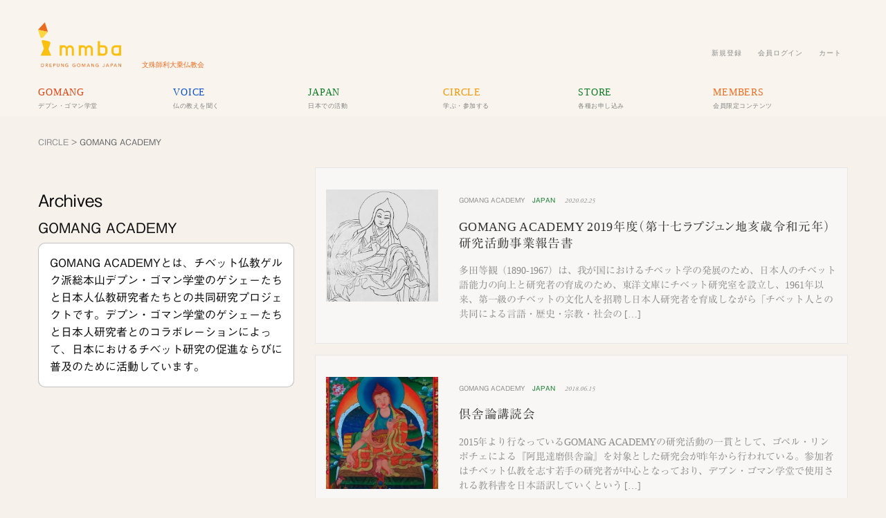

--- FILE ---
content_type: text/html; charset=UTF-8
request_url: https://www.mmba.jp/category/circle/gomang-academy
body_size: 23441
content:

<!DOCTYPE html PUBLIC "-//W3C//DTD XHTML 1.0 Transitional//EN" "http://www.w3.org/TR/xhtml1/DTD/xhtml1-transitional.dtd"><html xmlns="http://www.w3.org/1999/xhtml" lang="ja">	<head profile="http://gmpg.org/xfn/11">	<meta http-equiv="Content-Type" content="text/html; charset=UTF-8" />	<meta name="Author" content="文殊師利大乗仏教会" />	<meta name="viewport" content="width=device-width, initial-scale=1">	<title>文殊師利大乗仏教会 ｜   GOMANG ACADEMY </title>	<link rel="alternate" type="application/rss+xml" title="文殊師利大乗仏教会 RSS Feed" href="https://www.mmba.jp/feed" />	<link rel="pingback" href="https://www.mmba.jp/xmlrpc.php" />	<meta name='robots' content='max-image-preview:large' />
<!-- Jetpack Site Verification Tags -->
<meta name="google-site-verification" content="OtX0OIbKzVnhbu92C0VjVPEIEBa95dd9K5d9kzWAtGU" />
<script>window._wca = window._wca || [];</script>
<!-- Google tag (gtag.js) consent mode dataLayer added by Site Kit -->
<script type="text/javascript" id="google_gtagjs-js-consent-mode-data-layer">
/* <![CDATA[ */
window.dataLayer = window.dataLayer || [];function gtag(){dataLayer.push(arguments);}
gtag('consent', 'default', {"ad_personalization":"denied","ad_storage":"denied","ad_user_data":"denied","analytics_storage":"denied","functionality_storage":"denied","security_storage":"denied","personalization_storage":"denied","region":["AT","BE","BG","CH","CY","CZ","DE","DK","EE","ES","FI","FR","GB","GR","HR","HU","IE","IS","IT","LI","LT","LU","LV","MT","NL","NO","PL","PT","RO","SE","SI","SK"],"wait_for_update":500});
window._googlesitekitConsentCategoryMap = {"statistics":["analytics_storage"],"marketing":["ad_storage","ad_user_data","ad_personalization"],"functional":["functionality_storage","security_storage"],"preferences":["personalization_storage"]};
window._googlesitekitConsents = {"ad_personalization":"denied","ad_storage":"denied","ad_user_data":"denied","analytics_storage":"denied","functionality_storage":"denied","security_storage":"denied","personalization_storage":"denied","region":["AT","BE","BG","CH","CY","CZ","DE","DK","EE","ES","FI","FR","GB","GR","HR","HU","IE","IS","IT","LI","LT","LU","LV","MT","NL","NO","PL","PT","RO","SE","SI","SK"],"wait_for_update":500};
/* ]]> */
</script>
<!-- Google タグ (gtag.js) の終了同意モード dataLayer が Site Kit によって追加されました -->
<link rel='dns-prefetch' href='//stats.wp.com' />
<link rel='dns-prefetch' href='//widgets.wp.com' />
<link rel='dns-prefetch' href='//s0.wp.com' />
<link rel='dns-prefetch' href='//0.gravatar.com' />
<link rel='dns-prefetch' href='//1.gravatar.com' />
<link rel='dns-prefetch' href='//2.gravatar.com' />
<link rel='dns-prefetch' href='//www.googletagmanager.com' />
<link rel='preconnect' href='//i0.wp.com' />
<link rel='preconnect' href='//c0.wp.com' />
<style id='wp-img-auto-sizes-contain-inline-css' type='text/css'>
img:is([sizes=auto i],[sizes^="auto," i]){contain-intrinsic-size:3000px 1500px}
/*# sourceURL=wp-img-auto-sizes-contain-inline-css */
</style>
<link rel='stylesheet' id='mci-footnotes-jquery-tooltips-pagelayout-none-css' href='https://www.mmba.jp/wp-content/plugins/footnotes/css/footnotes-jqttbrpl0.min.css?ver=2.7.3' type='text/css' media='all' />
<style id='wp-emoji-styles-inline-css' type='text/css'>

	img.wp-smiley, img.emoji {
		display: inline !important;
		border: none !important;
		box-shadow: none !important;
		height: 1em !important;
		width: 1em !important;
		margin: 0 0.07em !important;
		vertical-align: -0.1em !important;
		background: none !important;
		padding: 0 !important;
	}
/*# sourceURL=wp-emoji-styles-inline-css */
</style>
<style id='wp-block-library-inline-css' type='text/css'>
:root{--wp-block-synced-color:#7a00df;--wp-block-synced-color--rgb:122,0,223;--wp-bound-block-color:var(--wp-block-synced-color);--wp-editor-canvas-background:#ddd;--wp-admin-theme-color:#007cba;--wp-admin-theme-color--rgb:0,124,186;--wp-admin-theme-color-darker-10:#006ba1;--wp-admin-theme-color-darker-10--rgb:0,107,160.5;--wp-admin-theme-color-darker-20:#005a87;--wp-admin-theme-color-darker-20--rgb:0,90,135;--wp-admin-border-width-focus:2px}@media (min-resolution:192dpi){:root{--wp-admin-border-width-focus:1.5px}}.wp-element-button{cursor:pointer}:root .has-very-light-gray-background-color{background-color:#eee}:root .has-very-dark-gray-background-color{background-color:#313131}:root .has-very-light-gray-color{color:#eee}:root .has-very-dark-gray-color{color:#313131}:root .has-vivid-green-cyan-to-vivid-cyan-blue-gradient-background{background:linear-gradient(135deg,#00d084,#0693e3)}:root .has-purple-crush-gradient-background{background:linear-gradient(135deg,#34e2e4,#4721fb 50%,#ab1dfe)}:root .has-hazy-dawn-gradient-background{background:linear-gradient(135deg,#faaca8,#dad0ec)}:root .has-subdued-olive-gradient-background{background:linear-gradient(135deg,#fafae1,#67a671)}:root .has-atomic-cream-gradient-background{background:linear-gradient(135deg,#fdd79a,#004a59)}:root .has-nightshade-gradient-background{background:linear-gradient(135deg,#330968,#31cdcf)}:root .has-midnight-gradient-background{background:linear-gradient(135deg,#020381,#2874fc)}:root{--wp--preset--font-size--normal:16px;--wp--preset--font-size--huge:42px}.has-regular-font-size{font-size:1em}.has-larger-font-size{font-size:2.625em}.has-normal-font-size{font-size:var(--wp--preset--font-size--normal)}.has-huge-font-size{font-size:var(--wp--preset--font-size--huge)}.has-text-align-center{text-align:center}.has-text-align-left{text-align:left}.has-text-align-right{text-align:right}.has-fit-text{white-space:nowrap!important}#end-resizable-editor-section{display:none}.aligncenter{clear:both}.items-justified-left{justify-content:flex-start}.items-justified-center{justify-content:center}.items-justified-right{justify-content:flex-end}.items-justified-space-between{justify-content:space-between}.screen-reader-text{border:0;clip-path:inset(50%);height:1px;margin:-1px;overflow:hidden;padding:0;position:absolute;width:1px;word-wrap:normal!important}.screen-reader-text:focus{background-color:#ddd;clip-path:none;color:#444;display:block;font-size:1em;height:auto;left:5px;line-height:normal;padding:15px 23px 14px;text-decoration:none;top:5px;width:auto;z-index:100000}html :where(.has-border-color){border-style:solid}html :where([style*=border-top-color]){border-top-style:solid}html :where([style*=border-right-color]){border-right-style:solid}html :where([style*=border-bottom-color]){border-bottom-style:solid}html :where([style*=border-left-color]){border-left-style:solid}html :where([style*=border-width]){border-style:solid}html :where([style*=border-top-width]){border-top-style:solid}html :where([style*=border-right-width]){border-right-style:solid}html :where([style*=border-bottom-width]){border-bottom-style:solid}html :where([style*=border-left-width]){border-left-style:solid}html :where(img[class*=wp-image-]){height:auto;max-width:100%}:where(figure){margin:0 0 1em}html :where(.is-position-sticky){--wp-admin--admin-bar--position-offset:var(--wp-admin--admin-bar--height,0px)}@media screen and (max-width:600px){html :where(.is-position-sticky){--wp-admin--admin-bar--position-offset:0px}}

/*# sourceURL=wp-block-library-inline-css */
</style><style id='wp-block-heading-inline-css' type='text/css'>
h1:where(.wp-block-heading).has-background,h2:where(.wp-block-heading).has-background,h3:where(.wp-block-heading).has-background,h4:where(.wp-block-heading).has-background,h5:where(.wp-block-heading).has-background,h6:where(.wp-block-heading).has-background{padding:1.25em 2.375em}h1.has-text-align-left[style*=writing-mode]:where([style*=vertical-lr]),h1.has-text-align-right[style*=writing-mode]:where([style*=vertical-rl]),h2.has-text-align-left[style*=writing-mode]:where([style*=vertical-lr]),h2.has-text-align-right[style*=writing-mode]:where([style*=vertical-rl]),h3.has-text-align-left[style*=writing-mode]:where([style*=vertical-lr]),h3.has-text-align-right[style*=writing-mode]:where([style*=vertical-rl]),h4.has-text-align-left[style*=writing-mode]:where([style*=vertical-lr]),h4.has-text-align-right[style*=writing-mode]:where([style*=vertical-rl]),h5.has-text-align-left[style*=writing-mode]:where([style*=vertical-lr]),h5.has-text-align-right[style*=writing-mode]:where([style*=vertical-rl]),h6.has-text-align-left[style*=writing-mode]:where([style*=vertical-lr]),h6.has-text-align-right[style*=writing-mode]:where([style*=vertical-rl]){rotate:180deg}
/*# sourceURL=https://c0.wp.com/c/6.9/wp-includes/blocks/heading/style.min.css */
</style>
<style id='wp-block-list-inline-css' type='text/css'>
ol,ul{box-sizing:border-box}:root :where(.wp-block-list.has-background){padding:1.25em 2.375em}
/*# sourceURL=https://c0.wp.com/c/6.9/wp-includes/blocks/list/style.min.css */
</style>
<style id='wp-block-paragraph-inline-css' type='text/css'>
.is-small-text{font-size:.875em}.is-regular-text{font-size:1em}.is-large-text{font-size:2.25em}.is-larger-text{font-size:3em}.has-drop-cap:not(:focus):first-letter{float:left;font-size:8.4em;font-style:normal;font-weight:100;line-height:.68;margin:.05em .1em 0 0;text-transform:uppercase}body.rtl .has-drop-cap:not(:focus):first-letter{float:none;margin-left:.1em}p.has-drop-cap.has-background{overflow:hidden}:root :where(p.has-background){padding:1.25em 2.375em}:where(p.has-text-color:not(.has-link-color)) a{color:inherit}p.has-text-align-left[style*="writing-mode:vertical-lr"],p.has-text-align-right[style*="writing-mode:vertical-rl"]{rotate:180deg}
/*# sourceURL=https://c0.wp.com/c/6.9/wp-includes/blocks/paragraph/style.min.css */
</style>
<style id='wp-block-quote-inline-css' type='text/css'>
.wp-block-quote{box-sizing:border-box;overflow-wrap:break-word}.wp-block-quote.is-large:where(:not(.is-style-plain)),.wp-block-quote.is-style-large:where(:not(.is-style-plain)){margin-bottom:1em;padding:0 1em}.wp-block-quote.is-large:where(:not(.is-style-plain)) p,.wp-block-quote.is-style-large:where(:not(.is-style-plain)) p{font-size:1.5em;font-style:italic;line-height:1.6}.wp-block-quote.is-large:where(:not(.is-style-plain)) cite,.wp-block-quote.is-large:where(:not(.is-style-plain)) footer,.wp-block-quote.is-style-large:where(:not(.is-style-plain)) cite,.wp-block-quote.is-style-large:where(:not(.is-style-plain)) footer{font-size:1.125em;text-align:right}.wp-block-quote>cite{display:block}
/*# sourceURL=https://c0.wp.com/c/6.9/wp-includes/blocks/quote/style.min.css */
</style>
<link rel='stylesheet' id='wc-blocks-style-css' href='https://c0.wp.com/p/woocommerce/10.4.3/assets/client/blocks/wc-blocks.css' type='text/css' media='all' />
<style id='global-styles-inline-css' type='text/css'>
:root{--wp--preset--aspect-ratio--square: 1;--wp--preset--aspect-ratio--4-3: 4/3;--wp--preset--aspect-ratio--3-4: 3/4;--wp--preset--aspect-ratio--3-2: 3/2;--wp--preset--aspect-ratio--2-3: 2/3;--wp--preset--aspect-ratio--16-9: 16/9;--wp--preset--aspect-ratio--9-16: 9/16;--wp--preset--color--black: #000000;--wp--preset--color--cyan-bluish-gray: #abb8c3;--wp--preset--color--white: #ffffff;--wp--preset--color--pale-pink: #f78da7;--wp--preset--color--vivid-red: #cf2e2e;--wp--preset--color--luminous-vivid-orange: #ff6900;--wp--preset--color--luminous-vivid-amber: #fcb900;--wp--preset--color--light-green-cyan: #7bdcb5;--wp--preset--color--vivid-green-cyan: #00d084;--wp--preset--color--pale-cyan-blue: #8ed1fc;--wp--preset--color--vivid-cyan-blue: #0693e3;--wp--preset--color--vivid-purple: #9b51e0;--wp--preset--gradient--vivid-cyan-blue-to-vivid-purple: linear-gradient(135deg,rgb(6,147,227) 0%,rgb(155,81,224) 100%);--wp--preset--gradient--light-green-cyan-to-vivid-green-cyan: linear-gradient(135deg,rgb(122,220,180) 0%,rgb(0,208,130) 100%);--wp--preset--gradient--luminous-vivid-amber-to-luminous-vivid-orange: linear-gradient(135deg,rgb(252,185,0) 0%,rgb(255,105,0) 100%);--wp--preset--gradient--luminous-vivid-orange-to-vivid-red: linear-gradient(135deg,rgb(255,105,0) 0%,rgb(207,46,46) 100%);--wp--preset--gradient--very-light-gray-to-cyan-bluish-gray: linear-gradient(135deg,rgb(238,238,238) 0%,rgb(169,184,195) 100%);--wp--preset--gradient--cool-to-warm-spectrum: linear-gradient(135deg,rgb(74,234,220) 0%,rgb(151,120,209) 20%,rgb(207,42,186) 40%,rgb(238,44,130) 60%,rgb(251,105,98) 80%,rgb(254,248,76) 100%);--wp--preset--gradient--blush-light-purple: linear-gradient(135deg,rgb(255,206,236) 0%,rgb(152,150,240) 100%);--wp--preset--gradient--blush-bordeaux: linear-gradient(135deg,rgb(254,205,165) 0%,rgb(254,45,45) 50%,rgb(107,0,62) 100%);--wp--preset--gradient--luminous-dusk: linear-gradient(135deg,rgb(255,203,112) 0%,rgb(199,81,192) 50%,rgb(65,88,208) 100%);--wp--preset--gradient--pale-ocean: linear-gradient(135deg,rgb(255,245,203) 0%,rgb(182,227,212) 50%,rgb(51,167,181) 100%);--wp--preset--gradient--electric-grass: linear-gradient(135deg,rgb(202,248,128) 0%,rgb(113,206,126) 100%);--wp--preset--gradient--midnight: linear-gradient(135deg,rgb(2,3,129) 0%,rgb(40,116,252) 100%);--wp--preset--font-size--small: 13px;--wp--preset--font-size--medium: 20px;--wp--preset--font-size--large: 36px;--wp--preset--font-size--x-large: 42px;--wp--preset--spacing--20: 0.44rem;--wp--preset--spacing--30: 0.67rem;--wp--preset--spacing--40: 1rem;--wp--preset--spacing--50: 1.5rem;--wp--preset--spacing--60: 2.25rem;--wp--preset--spacing--70: 3.38rem;--wp--preset--spacing--80: 5.06rem;--wp--preset--shadow--natural: 6px 6px 9px rgba(0, 0, 0, 0.2);--wp--preset--shadow--deep: 12px 12px 50px rgba(0, 0, 0, 0.4);--wp--preset--shadow--sharp: 6px 6px 0px rgba(0, 0, 0, 0.2);--wp--preset--shadow--outlined: 6px 6px 0px -3px rgb(255, 255, 255), 6px 6px rgb(0, 0, 0);--wp--preset--shadow--crisp: 6px 6px 0px rgb(0, 0, 0);}:where(.is-layout-flex){gap: 0.5em;}:where(.is-layout-grid){gap: 0.5em;}body .is-layout-flex{display: flex;}.is-layout-flex{flex-wrap: wrap;align-items: center;}.is-layout-flex > :is(*, div){margin: 0;}body .is-layout-grid{display: grid;}.is-layout-grid > :is(*, div){margin: 0;}:where(.wp-block-columns.is-layout-flex){gap: 2em;}:where(.wp-block-columns.is-layout-grid){gap: 2em;}:where(.wp-block-post-template.is-layout-flex){gap: 1.25em;}:where(.wp-block-post-template.is-layout-grid){gap: 1.25em;}.has-black-color{color: var(--wp--preset--color--black) !important;}.has-cyan-bluish-gray-color{color: var(--wp--preset--color--cyan-bluish-gray) !important;}.has-white-color{color: var(--wp--preset--color--white) !important;}.has-pale-pink-color{color: var(--wp--preset--color--pale-pink) !important;}.has-vivid-red-color{color: var(--wp--preset--color--vivid-red) !important;}.has-luminous-vivid-orange-color{color: var(--wp--preset--color--luminous-vivid-orange) !important;}.has-luminous-vivid-amber-color{color: var(--wp--preset--color--luminous-vivid-amber) !important;}.has-light-green-cyan-color{color: var(--wp--preset--color--light-green-cyan) !important;}.has-vivid-green-cyan-color{color: var(--wp--preset--color--vivid-green-cyan) !important;}.has-pale-cyan-blue-color{color: var(--wp--preset--color--pale-cyan-blue) !important;}.has-vivid-cyan-blue-color{color: var(--wp--preset--color--vivid-cyan-blue) !important;}.has-vivid-purple-color{color: var(--wp--preset--color--vivid-purple) !important;}.has-black-background-color{background-color: var(--wp--preset--color--black) !important;}.has-cyan-bluish-gray-background-color{background-color: var(--wp--preset--color--cyan-bluish-gray) !important;}.has-white-background-color{background-color: var(--wp--preset--color--white) !important;}.has-pale-pink-background-color{background-color: var(--wp--preset--color--pale-pink) !important;}.has-vivid-red-background-color{background-color: var(--wp--preset--color--vivid-red) !important;}.has-luminous-vivid-orange-background-color{background-color: var(--wp--preset--color--luminous-vivid-orange) !important;}.has-luminous-vivid-amber-background-color{background-color: var(--wp--preset--color--luminous-vivid-amber) !important;}.has-light-green-cyan-background-color{background-color: var(--wp--preset--color--light-green-cyan) !important;}.has-vivid-green-cyan-background-color{background-color: var(--wp--preset--color--vivid-green-cyan) !important;}.has-pale-cyan-blue-background-color{background-color: var(--wp--preset--color--pale-cyan-blue) !important;}.has-vivid-cyan-blue-background-color{background-color: var(--wp--preset--color--vivid-cyan-blue) !important;}.has-vivid-purple-background-color{background-color: var(--wp--preset--color--vivid-purple) !important;}.has-black-border-color{border-color: var(--wp--preset--color--black) !important;}.has-cyan-bluish-gray-border-color{border-color: var(--wp--preset--color--cyan-bluish-gray) !important;}.has-white-border-color{border-color: var(--wp--preset--color--white) !important;}.has-pale-pink-border-color{border-color: var(--wp--preset--color--pale-pink) !important;}.has-vivid-red-border-color{border-color: var(--wp--preset--color--vivid-red) !important;}.has-luminous-vivid-orange-border-color{border-color: var(--wp--preset--color--luminous-vivid-orange) !important;}.has-luminous-vivid-amber-border-color{border-color: var(--wp--preset--color--luminous-vivid-amber) !important;}.has-light-green-cyan-border-color{border-color: var(--wp--preset--color--light-green-cyan) !important;}.has-vivid-green-cyan-border-color{border-color: var(--wp--preset--color--vivid-green-cyan) !important;}.has-pale-cyan-blue-border-color{border-color: var(--wp--preset--color--pale-cyan-blue) !important;}.has-vivid-cyan-blue-border-color{border-color: var(--wp--preset--color--vivid-cyan-blue) !important;}.has-vivid-purple-border-color{border-color: var(--wp--preset--color--vivid-purple) !important;}.has-vivid-cyan-blue-to-vivid-purple-gradient-background{background: var(--wp--preset--gradient--vivid-cyan-blue-to-vivid-purple) !important;}.has-light-green-cyan-to-vivid-green-cyan-gradient-background{background: var(--wp--preset--gradient--light-green-cyan-to-vivid-green-cyan) !important;}.has-luminous-vivid-amber-to-luminous-vivid-orange-gradient-background{background: var(--wp--preset--gradient--luminous-vivid-amber-to-luminous-vivid-orange) !important;}.has-luminous-vivid-orange-to-vivid-red-gradient-background{background: var(--wp--preset--gradient--luminous-vivid-orange-to-vivid-red) !important;}.has-very-light-gray-to-cyan-bluish-gray-gradient-background{background: var(--wp--preset--gradient--very-light-gray-to-cyan-bluish-gray) !important;}.has-cool-to-warm-spectrum-gradient-background{background: var(--wp--preset--gradient--cool-to-warm-spectrum) !important;}.has-blush-light-purple-gradient-background{background: var(--wp--preset--gradient--blush-light-purple) !important;}.has-blush-bordeaux-gradient-background{background: var(--wp--preset--gradient--blush-bordeaux) !important;}.has-luminous-dusk-gradient-background{background: var(--wp--preset--gradient--luminous-dusk) !important;}.has-pale-ocean-gradient-background{background: var(--wp--preset--gradient--pale-ocean) !important;}.has-electric-grass-gradient-background{background: var(--wp--preset--gradient--electric-grass) !important;}.has-midnight-gradient-background{background: var(--wp--preset--gradient--midnight) !important;}.has-small-font-size{font-size: var(--wp--preset--font-size--small) !important;}.has-medium-font-size{font-size: var(--wp--preset--font-size--medium) !important;}.has-large-font-size{font-size: var(--wp--preset--font-size--large) !important;}.has-x-large-font-size{font-size: var(--wp--preset--font-size--x-large) !important;}
/*# sourceURL=global-styles-inline-css */
</style>

<style id='classic-theme-styles-inline-css' type='text/css'>
/*! This file is auto-generated */
.wp-block-button__link{color:#fff;background-color:#32373c;border-radius:9999px;box-shadow:none;text-decoration:none;padding:calc(.667em + 2px) calc(1.333em + 2px);font-size:1.125em}.wp-block-file__button{background:#32373c;color:#fff;text-decoration:none}
/*# sourceURL=/wp-includes/css/classic-themes.min.css */
</style>
<link rel='stylesheet' id='woocommerce-layout-css' href='https://c0.wp.com/p/woocommerce/10.4.3/assets/css/woocommerce-layout.css' type='text/css' media='all' />
<style id='woocommerce-layout-inline-css' type='text/css'>

	.infinite-scroll .woocommerce-pagination {
		display: none;
	}
/*# sourceURL=woocommerce-layout-inline-css */
</style>
<link rel='stylesheet' id='woocommerce-smallscreen-css' href='https://c0.wp.com/p/woocommerce/10.4.3/assets/css/woocommerce-smallscreen.css' type='text/css' media='only screen and (max-width: 768px)' />
<link rel='stylesheet' id='woocommerce-general-css' href='https://c0.wp.com/p/woocommerce/10.4.3/assets/css/woocommerce.css' type='text/css' media='all' />
<style id='woocommerce-inline-inline-css' type='text/css'>
.woocommerce form .form-row .required { visibility: visible; }
/*# sourceURL=woocommerce-inline-inline-css */
</style>
<link rel='stylesheet' id='wc-memberships-frontend-css' href='https://www.mmba.jp/wp-content/plugins/woocommerce-memberships/assets/css/frontend/wc-memberships-frontend.min.css?ver=1.27.5' type='text/css' media='all' />
<link rel='stylesheet' id='jetpack_likes-css' href='https://c0.wp.com/p/jetpack/15.4/modules/likes/style.css' type='text/css' media='all' />
<script type="text/template" id="tmpl-variation-template">
    <div class="woocommerce-variation-description">{{{ data.variation.variation_description }}}</div>
    <div class="woocommerce-variation-price">{{{ data.variation.price_html }}}</div>
    <div class="woocommerce-variation-availability">{{{ data.variation.availability_html }}}</div>
</script>
<script type="text/template" id="tmpl-unavailable-variation-template">
    <p role="alert">この商品は対応しておりません。異なる組み合わせを選択してください。</p>
</script>
<!--n2css--><!--n2js--><script type="text/javascript" src="https://c0.wp.com/c/6.9/wp-includes/js/jquery/jquery.min.js" id="jquery-core-js"></script>
<script type="text/javascript" src="https://c0.wp.com/c/6.9/wp-includes/js/jquery/jquery-migrate.min.js" id="jquery-migrate-js"></script>
<script type="text/javascript" src="https://www.mmba.jp/wp-content/plugins/footnotes/js/jquery.tools.min.js?ver=1.2.7.redacted.2" id="mci-footnotes-jquery-tools-js"></script>
<script type="text/javascript" src="https://c0.wp.com/c/6.9/wp-includes/js/underscore.min.js" id="underscore-js"></script>
<script type="text/javascript" id="wp-util-js-extra">
/* <![CDATA[ */
var _wpUtilSettings = {"ajax":{"url":"/wp-admin/admin-ajax.php"}};
//# sourceURL=wp-util-js-extra
/* ]]> */
</script>
<script type="text/javascript" src="https://c0.wp.com/c/6.9/wp-includes/js/wp-util.min.js" id="wp-util-js"></script>
<script type="text/javascript" src="https://c0.wp.com/p/woocommerce/10.4.3/assets/js/jquery-blockui/jquery.blockUI.min.js" id="wc-jquery-blockui-js" data-wp-strategy="defer"></script>
<script type="text/javascript" id="wc-add-to-cart-js-extra">
/* <![CDATA[ */
var wc_add_to_cart_params = {"ajax_url":"/wp-admin/admin-ajax.php","wc_ajax_url":"/?wc-ajax=%%endpoint%%","i18n_view_cart":"\u304a\u8cb7\u3044\u7269\u30ab\u30b4\u3092\u8868\u793a","cart_url":"https://www.mmba.jp/store/cart","is_cart":"","cart_redirect_after_add":"yes"};
//# sourceURL=wc-add-to-cart-js-extra
/* ]]> */
</script>
<script type="text/javascript" src="https://c0.wp.com/p/woocommerce/10.4.3/assets/js/frontend/add-to-cart.min.js" id="wc-add-to-cart-js" defer="defer" data-wp-strategy="defer"></script>
<script type="text/javascript" src="https://c0.wp.com/p/woocommerce/10.4.3/assets/js/js-cookie/js.cookie.min.js" id="wc-js-cookie-js" defer="defer" data-wp-strategy="defer"></script>
<script type="text/javascript" id="woocommerce-js-extra">
/* <![CDATA[ */
var woocommerce_params = {"ajax_url":"/wp-admin/admin-ajax.php","wc_ajax_url":"/?wc-ajax=%%endpoint%%","i18n_password_show":"\u30d1\u30b9\u30ef\u30fc\u30c9\u3092\u8868\u793a","i18n_password_hide":"\u30d1\u30b9\u30ef\u30fc\u30c9\u3092\u96a0\u3059"};
//# sourceURL=woocommerce-js-extra
/* ]]> */
</script>
<script type="text/javascript" src="https://c0.wp.com/p/woocommerce/10.4.3/assets/js/frontend/woocommerce.min.js" id="woocommerce-js" defer="defer" data-wp-strategy="defer"></script>
<script type="text/javascript" src="https://stats.wp.com/s-202605.js" id="woocommerce-analytics-js" defer="defer" data-wp-strategy="defer"></script>
<link rel="https://api.w.org/" href="https://www.mmba.jp/wp-json/" /><link rel="alternate" title="JSON" type="application/json" href="https://www.mmba.jp/wp-json/wp/v2/categories/567" /><link rel="EditURI" type="application/rsd+xml" title="RSD" href="https://www.mmba.jp/xmlrpc.php?rsd" />
<meta name="generator" content="WordPress 6.9" />
<meta name="generator" content="WooCommerce 10.4.3" />
<meta name="generator" content="Site Kit by Google 1.171.0" /><meta name="generator" content="performance-lab 4.0.1; plugins: ">
	<style>img#wpstats{display:none}</style>
			<noscript><style>.woocommerce-product-gallery{ opacity: 1 !important; }</style></noscript>
	<meta name="description" content="GOMANG ACADEMYとは、チベット仏教ゲルク派総本山デプン・ゴマン学堂のゲシェーたちと日本人仏教研究者&hellip;" />

<!-- Jetpack Open Graph Tags -->
<meta property="og:type" content="website" />
<meta property="og:title" content="GOMANG ACADEMY &#8211; 文殊師利大乗仏教会" />
<meta property="og:url" content="https://www.mmba.jp/category/circle/gomang-academy" />
<meta property="og:description" content="GOMANG ACADEMYとは、チベット仏教ゲルク派総本山デプン・ゴマン学堂のゲシェーたちと日本人仏教研究者たちとの共同研究プロジェクトです。デプン・ゴマン学堂のゲシェーたちと日本人研究者とのコラボレーションによって、日本におけるチベット研究の促進ならびに普及のために活動しています。…" />
<meta property="og:site_name" content="文殊師利大乗仏教会" />
<meta property="og:image" content="https://i0.wp.com/www.mmba.jp/wp-content/uploads/2023/07/cropped-326193904_866081647936431_957320975371397117_n.png?fit=512%2C512&#038;ssl=1" />
<meta property="og:image:width" content="512" />
<meta property="og:image:height" content="512" />
<meta property="og:image:alt" content="" />
<meta property="og:locale" content="ja_JP" />
<meta name="twitter:site" content="@mmbaoffice" />

<!-- End Jetpack Open Graph Tags -->
<style type="text/css">.wpgs-for .slick-arrow::before,.wpgs-nav .slick-prev::before, .wpgs-nav .slick-next::before{color:#000;}.fancybox-bg{background-color:rgba(10,0,0,0.75);}.fancybox-caption,.fancybox-infobar{color:#fff;}.wpgs-nav .slick-slide{border-color:transparent}.wpgs-nav .slick-current{border-color:#000}.wpgs-video-wrapper{min-height:500px;}</style><link rel="icon" href="https://i0.wp.com/www.mmba.jp/wp-content/uploads/2023/07/cropped-326193904_866081647936431_957320975371397117_n.png?fit=32%2C32&#038;ssl=1" sizes="32x32" />
<link rel="icon" href="https://i0.wp.com/www.mmba.jp/wp-content/uploads/2023/07/cropped-326193904_866081647936431_957320975371397117_n.png?fit=192%2C192&#038;ssl=1" sizes="192x192" />
<link rel="apple-touch-icon" href="https://i0.wp.com/www.mmba.jp/wp-content/uploads/2023/07/cropped-326193904_866081647936431_957320975371397117_n.png?fit=180%2C180&#038;ssl=1" />
<meta name="msapplication-TileImage" content="https://i0.wp.com/www.mmba.jp/wp-content/uploads/2023/07/cropped-326193904_866081647936431_957320975371397117_n.png?fit=270%2C270&#038;ssl=1" />

<style type="text/css" media="all">
html {scroll-behavior: smooth;}
.footnotes_reference_container {margin-top: 24px !important; margin-bottom: 0px !important;}
.footnote_container_prepare > h3 {border-bottom: 1px solid #aaaaaa !important;}
.footnote_tooltip { font-size: 13.0px !important; background-color: #f2f2f2 !important; border-width: 1px !important; border-style: solid !important; border-color: #666666 !important; border-radius: 3px !important; -webkit-box-shadow: 2px 2px 11px #666666; -moz-box-shadow: 2px 2px 11px #666666; box-shadow: 2px 2px 11px #666666;}


</style>
	<link rel=”icon” href=“https://www.mmba.jp/wp-content/themes/mmbaweb/images/mmbafavicon.ico”>	<link rel="stylesheet" type="text/css" media="all" href="https://www.mmba.jp/wp-content/themes/mmbaweb/style.css" />	<link rel="stylesheet" type="text/css" media="all" href="https://www.mmba.jp/wp-content/themes/mmbaweb/css/animate-min.css" />	<link rel="stylesheet" type="text/css" media="all" href="https://www.mmba.jp/wp-content/themes/mmbaweb/css/app.css" />	<link rel="stylesheet" href="https://use.typekit.net/fne2ddj.css">	<script type="text/javascript" src="//webfonts.xserver.jp/js/xserver.js"></script>		<link href="https://unpkg.com/aos@2.3.1/dist/aos.css" rel="stylesheet">		<script>	  (function(d) {		var config = {		  kitId: 'dmx6nbb',		  scriptTimeout: 3000,		  async: true		},		h=d.documentElement,t=setTimeout(function(){h.className=h.className.replace(/\bwf-loading\b/g,"")+" wf-inactive";},config.scriptTimeout),tk=d.createElement("script"),f=false,s=d.getElementsByTagName("script")[0],a;h.className+=" wf-loading";tk.src='https://use.typekit.net/'+config.kitId+'.js';tk.async=true;tk.onload=tk.onreadystatechange=function(){a=this.readyState;if(f||a&&a!="complete"&&a!="loaded")return;f=true;clearTimeout(t);try{Typekit.load(config)}catch(e){}};s.parentNode.insertBefore(tk,s)	  })(document);	</script>		<!-- Cloudflare Web Analytics --><script defer src='https://static.cloudflareinsights.com/beacon.min.js' data-cf-beacon='{"token": "1c5c80f7dc5443b5a1a5ccf83b31f64c"}'></script><!-- End Cloudflare Web Analytics --><!-- Google tag (gtag.js) --><script async src="https://www.googletagmanager.com/gtag/js?id=G-7S6Y0W34Z6"></script><script>	window.dataLayer = window.dataLayer || [];	function gtag(){dataLayer.push(arguments);}	gtag('js', new Date());	gtag('config', 'G-7S6Y0W34Z6');</script><!-- Google Tag Manager --><script>(function(w,d,s,l,i){w[l]=w[l]||[];w[l].push({'gtm.start':new Date().getTime(),event:'gtm.js'});var f=d.getElementsByTagName(s)[0],j=d.createElement(s),dl=l!='dataLayer'?'&l='+l:'';j.async=true;j.src='https://www.googletagmanager.com/gtm.js?id='+i+dl;f.parentNode.insertBefore(j,f);})(window,document,'script','dataLayer','GTM-WFKTLZLW');</script><!-- End Google Tag Manager --><script type="module" src="https://cdn.jsdelivr.net/npm/ionicons@latest/dist/ionicons/ionicons.esm.js"></script><script nomodule src="https://cdn.jsdelivr.net/npm/ionicons@latest/dist/ionicons/ionicons.js"></script><link rel='stylesheet' id='wc-stripe-blocks-checkout-style-css' href='https://www.mmba.jp/wp-content/plugins/woocommerce-gateway-stripe/build/upe-blocks.css?ver=5149cca93b0373758856' type='text/css' media='all' />
</head><body class="archive category category-gomang-academy category-567 wp-embed-responsive wp-theme-mmbaweb theme-mmbaweb woocommerce-no-js"><!-- Google Tag Manager (noscript) --><noscript><iframe src="https://www.googletagmanager.com/ns.html?id=GTM-WFKTLZLW"height="0" width="0" style="display:none;visibility:hidden"></iframe></noscript><!-- End Google Tag Manager (noscript) --><header id="header" >	<div class="grid-container" >		<nav class="top-bar topbar-responsive" >			<div class="top-bar-title">				<span data-responsive-toggle="topbar-responsive" data-hide-for="medium">					<button class="menu-icon" type="button" data-toggle></button>				</span>				<a class="topbar-responsive-logo" href="https://www.mmba.jp/"><h1><img src="https://www.mmba.jp/wp-content/themes/mmbaweb/globalimages/mmba_logo_cmyk.svg"><span class="japanese show-for-medium">文殊師利大乗仏教会</span></h1></a>			</div>			<div id="topbar-responsive" class="topbar-responsive-links">				<div class="top-bar-right">					<ul class="loginmenu show-for-medium">												<li><a href="https://www.mmba.jp/store/my-account"><ion-icon name="person-add"></ion-icon> <span class="icon-jp">新規登録</span></a> </li>						<li><a href="https://www.mmba.jp/store/my-account"><ion-icon name="log-in"></ion-icon> <span class="icon-jp">会員ログイン</span></a></li>												<li><a href="https://www.mmba.jp/store/cart"><ion-icon name="cart"></ion-icon> <span class="icon-jp">カート</span></a></li>					</ul>					<ul class="menu vertical medium-horizontal align-center hide-for-medium" style="color:white;">						<li><a href="https://www.mmba.jp/store/my-account">新規登録</a> </li>						<li><a href="https://www.mmba.jp/store/my-account">ログイン</a></li>						<li><a href="https://www.mmba.jp/gomang/" class="gomang">GOMANG<div class="japanese show-for-large">デプン・ゴマン学堂</div></a></li>						<li><a href="https://www.mmba.jp/voice/" class="voice">VOICE<div class="japanese show-for-large">仏の教えを聞く</div></a></li>						<li><a href="https://www.mmba.jp/japan/" class="japan">JAPAN<div class="japanese show-for-large">日本での活動</div></a></li>						<li><a href="https://www.mmba.jp/circle/" class="circle">CIRCLE<div class="japanese show-for-large">参加する</div></a></li>						<li><a href="https://www.mmba.jp/members/" class="members">MEMBERS<div class="japanese show-for-large">会員限定コンテンツ</div></a></li>						<li><a href="https://www.mmba.jp/store/" class="store">STORE<div class="japanese show-for-large">各種お申し込み</div>E</a></li>					</ul>				</div>			</div>		</nav>	</div>	<div id="globalheader" class="grid-container hide-for-small-only" >		<div class="grid-x align-justify" >			<div class="small-2 cell gomang">				<a href="https://www.mmba.jp/gomang" class="gomang">GOMANG<div class="japanese show-for-large">デプン・ゴマン学堂</div></a>			</div>			<div class="small-2 cell voice">			<a href="https://www.mmba.jp/voice" class="voice">VOICE<div class="japanese show-for-large">仏の教えを聞く</div></a>			</div>			<div class="small-2 cell japan">				<a href="https://www.mmba.jp/japan/" class="japan">JAPAN<div class="japanese show-for-large">日本での活動</div></a>			</div>			<div class="small-2 cell circle">				<a href="https://www.mmba.jp/circle" class="circle">CIRCLE<div class="japanese show-for-large">学ぶ・参加する</div></a>			</div>			<div class="small-2 cell store">				<a href="https://www.mmba.jp/store" class="japan">STORE<div class="japanese show-for-large">各種お申し込み</div></a>			</div>			<div class="small-2 cell memers">				<a href="https://www.mmba.jp/members" class="members">MEMBERS<div class="japanese show-for-large">会員限定コンテンツ</div></a>			</div>		</div>	</div></header>
		<div id="visual" class="grid-container">
					</div>


<div id="main"><div id="content"><div class="grid-container">
		<div class="grid-x grid-margin-x">

			<div class="small-12 large-12 cell animated fadeIn">
			<div class="breadcrumbs">
				<span property="itemListElement" typeof="ListItem"><a property="item" typeof="WebPage" title="CIRCLEのカテゴリーアーカイブへ移動" href="https://www.mmba.jp/category/circle" class="taxonomy category"><span property="name">CIRCLE</span></a><meta property="position" content="1"></span> &gt; <span property="itemListElement" typeof="ListItem"><span property="name">GOMANG ACADEMY</span><meta property="position" content="2"></span>			</div>
			</div>
		
		<div class="small-12 large-4 cell">
					<h1 class="margin-top-3">Archives</h1>
					<h2 class="">GOMANG ACADEMY					</h2>
								<!-- カテゴリの説明文 -->
								<div class="category-description callout"><p>GOMANG ACADEMYとは、チベット仏教ゲルク派総本山デプン・ゴマン学堂のゲシェーたちと日本人仏教研究者たちとの共同研究プロジェクトです。デプン・ゴマン学堂のゲシェーたちと日本人研究者とのコラボレーションによって、日本におけるチベット研究の促進ならびに普及のために活動しています。</p>
</div>
						</div>
				
		<div class="small-12 large-8 cell voice">
									<div class="grid-x grid-margin-x grid-margin-y postlist "><a href="https://www.mmba.jp/archives/32444">
						<div class="small-4 medium-3 cell">
							<a href="https://www.mmba.jp/archives/32444"><img width="240" height="240" src="https://i0.wp.com/www.mmba.jp/wp-content/uploads/2020/02/AFE3CDAE-FD9A-4920-8BBC-B087EAE020EE-jpeg.webp?resize=240%2C240&amp;ssl=1" class="attachment-thumbnail size-thumbnail wp-post-image" alt="" decoding="async" fetchpriority="high" srcset="https://i0.wp.com/www.mmba.jp/wp-content/uploads/2020/02/AFE3CDAE-FD9A-4920-8BBC-B087EAE020EE-jpeg.webp?w=1306&amp;ssl=1 1306w, https://i0.wp.com/www.mmba.jp/wp-content/uploads/2020/02/AFE3CDAE-FD9A-4920-8BBC-B087EAE020EE-jpeg.webp?resize=220%2C220&amp;ssl=1 220w, https://i0.wp.com/www.mmba.jp/wp-content/uploads/2020/02/AFE3CDAE-FD9A-4920-8BBC-B087EAE020EE-jpeg.webp?resize=100%2C100&amp;ssl=1 100w, https://i0.wp.com/www.mmba.jp/wp-content/uploads/2020/02/AFE3CDAE-FD9A-4920-8BBC-B087EAE020EE-jpeg.webp?resize=600%2C600&amp;ssl=1 600w, https://i0.wp.com/www.mmba.jp/wp-content/uploads/2020/02/AFE3CDAE-FD9A-4920-8BBC-B087EAE020EE-jpeg.webp?resize=240%2C240&amp;ssl=1 240w, https://i0.wp.com/www.mmba.jp/wp-content/uploads/2020/02/AFE3CDAE-FD9A-4920-8BBC-B087EAE020EE-jpeg.webp?resize=960%2C960&amp;ssl=1 960w, https://i0.wp.com/www.mmba.jp/wp-content/uploads/2020/02/AFE3CDAE-FD9A-4920-8BBC-B087EAE020EE-jpeg.webp?resize=1280%2C1280&amp;ssl=1 1280w, https://i0.wp.com/www.mmba.jp/wp-content/uploads/2020/02/AFE3CDAE-FD9A-4920-8BBC-B087EAE020EE-jpeg.webp?resize=280%2C280&amp;ssl=1 280w" sizes="(max-width: 240px) 100vw, 240px" /></a>
						</div>
						<div class="small-8 medium-9 cell">
							<div href="https://www.mmba.jp/category/circle/gomang-academy" class="label label-gomang-academy">GOMANG ACADEMY</div><div href="https://www.mmba.jp/category/japan" class="label label-japan">JAPAN</div>							<div class="date">2020.02.25</div>
							<a href="https://www.mmba.jp/archives/32444"><h5>GOMANG ACADEMY 2019年度（第十七ラプジュン地亥歳令和元年）研究活動事業報告書</h5>
							<div class="excerpt">多田等観（1890-1967）は、我が国におけるチベット学の発展のため、日本人のチベット語能力の向上と研究者の育成のため、東洋文庫にチベット研究室を設立し、1961年以来、第一級のチベットの文化人を招聘し日本人研究者を育成しながら「チベット人との共同による言語・歴史・宗教・社会の [&hellip;]</div></a>
						</div>
					</div>
									<div class="grid-x grid-margin-x grid-margin-y postlist "><a href="https://www.mmba.jp/archives/21777">
						<div class="small-4 medium-3 cell">
							<a href="https://www.mmba.jp/archives/21777"><img width="240" height="240" src="https://i0.wp.com/www.mmba.jp/wp-content/uploads/2018/02/vasubandhu-jpg.webp?resize=240%2C240&amp;ssl=1" class="attachment-thumbnail size-thumbnail wp-post-image" alt="" decoding="async" srcset="https://i0.wp.com/www.mmba.jp/wp-content/uploads/2018/02/vasubandhu-jpg.webp?resize=220%2C220&amp;ssl=1 220w, https://i0.wp.com/www.mmba.jp/wp-content/uploads/2018/02/vasubandhu-jpg.webp?resize=100%2C100&amp;ssl=1 100w, https://i0.wp.com/www.mmba.jp/wp-content/uploads/2018/02/vasubandhu-jpg.webp?resize=240%2C240&amp;ssl=1 240w, https://i0.wp.com/www.mmba.jp/wp-content/uploads/2018/02/vasubandhu-jpg.webp?resize=280%2C280&amp;ssl=1 280w, https://i0.wp.com/www.mmba.jp/wp-content/uploads/2018/02/vasubandhu-jpg.webp?zoom=2&amp;resize=240%2C240&amp;ssl=1 480w, https://i0.wp.com/www.mmba.jp/wp-content/uploads/2018/02/vasubandhu-jpg.webp?zoom=3&amp;resize=240%2C240&amp;ssl=1 720w" sizes="(max-width: 240px) 100vw, 240px" /></a>
						</div>
						<div class="small-8 medium-9 cell">
							<div href="https://www.mmba.jp/category/circle/gomang-academy" class="label label-gomang-academy">GOMANG ACADEMY</div><div href="https://www.mmba.jp/category/japan" class="label label-japan">JAPAN</div>							<div class="date">2018.06.15</div>
							<a href="https://www.mmba.jp/archives/21777"><h5>倶舎論講読会</h5>
							<div class="excerpt">2015年より行なっているGOMANG ACADEMYの研究活動の一貫として、ゴペル・リンポチェによる『阿毘達磨倶舎論』を対象とした研究会が昨年から行われている。参加者はチベット仏教を志す若手の研究者が中心となっており、デプン・ゴマン学堂で使用される教科書を日本語訳していくという [&hellip;]</div></a>
						</div>
					</div>
									<div class="grid-x grid-margin-x grid-margin-y postlist "><a href="https://www.mmba.jp/archives/13804">
						<div class="small-4 medium-3 cell">
							<a href="https://www.mmba.jp/archives/13804"><img width="140" height="140" src="https://i0.wp.com/www.mmba.jp/wp-content/uploads/2016/01/lotsawaicon.webp?resize=140%2C140&amp;ssl=1" class="attachment-thumbnail size-thumbnail wp-post-image" alt="" decoding="async" srcset="https://i0.wp.com/www.mmba.jp/wp-content/uploads/2016/01/lotsawaicon.webp?w=140&amp;ssl=1 140w, https://i0.wp.com/www.mmba.jp/wp-content/uploads/2016/01/lotsawaicon.webp?resize=100%2C100&amp;ssl=1 100w" sizes="(max-width: 140px) 100vw, 140px" /></a>
						</div>
						<div class="small-8 medium-9 cell">
							<div href="https://www.mmba.jp/category/circle/gomang-academy" class="label label-gomang-academy">GOMANG ACADEMY</div><div href="https://www.mmba.jp/category/japan" class="label label-japan">JAPAN</div>							<div class="date">2015.11.14</div>
							<a href="https://www.mmba.jp/archives/13804"><h5>インターンシップ・プログラム</h5>
							<div class="excerpt">ダライ・ラマ法王の法話をチベット語ですべて理解したり、チベット仏教の法話ならびに通訳・解説者となるためには、特殊な訓練を受けなければできません。現在日本ではチベット語の特に仏教用語に関連した話し言葉／書き言葉を正しく翻訳できる人材が極めて少ないのが現状です。 弊会では、せっかくゴ [&hellip;]</div></a>
						</div>
					</div>
									<div class="grid-x grid-margin-x grid-margin-y postlist "><a href="https://www.mmba.jp/archives/13785">
						<div class="small-4 medium-3 cell">
							<a href="https://www.mmba.jp/archives/13785"><img width="240" height="240" src="https://i0.wp.com/www.mmba.jp/wp-content/uploads/2015/01/4.5_poster.webp?resize=240%2C240&amp;ssl=1" class="attachment-thumbnail size-thumbnail wp-post-image" alt="" decoding="async" loading="lazy" srcset="https://i0.wp.com/www.mmba.jp/wp-content/uploads/2015/01/4.5_poster.webp?resize=220%2C220&amp;ssl=1 220w, https://i0.wp.com/www.mmba.jp/wp-content/uploads/2015/01/4.5_poster.webp?resize=100%2C100&amp;ssl=1 100w, https://i0.wp.com/www.mmba.jp/wp-content/uploads/2015/01/4.5_poster.webp?resize=240%2C240&amp;ssl=1 240w, https://i0.wp.com/www.mmba.jp/wp-content/uploads/2015/01/4.5_poster.webp?resize=280%2C280&amp;ssl=1 280w, https://i0.wp.com/www.mmba.jp/wp-content/uploads/2015/01/4.5_poster.webp?zoom=2&amp;resize=240%2C240&amp;ssl=1 480w, https://i0.wp.com/www.mmba.jp/wp-content/uploads/2015/01/4.5_poster.webp?zoom=3&amp;resize=240%2C240&amp;ssl=1 720w" sizes="auto, (max-width: 240px) 100vw, 240px" /></a>
						</div>
						<div class="small-8 medium-9 cell">
							<div href="https://www.mmba.jp/category/circle/gomang-academy" class="label label-gomang-academy">GOMANG ACADEMY</div><div href="https://www.mmba.jp/category/japan" class="label label-japan">JAPAN</div>							<div class="date">2015.11.14</div>
							<a href="https://www.mmba.jp/archives/13785"><h5>公開シンポジウム「伝法の未来を考える」第１部報告</h5>
							<div class="excerpt">2015年4月5日、ロイヤルパークホテルにてGOMANG ACADEMY OPEN SYMPOSIUM 2015「伝法の未来を考える」と題して、ダライ・ラマ法王14世テンジン・ギャツォ猊下をお迎えし、公開シンポジウムが行われました。日本国内のチベット研究者・学生100名、スポンサ [&hellip;]</div></a>
						</div>
					</div>
									<div class="grid-x grid-margin-x grid-margin-y postlist "><a href="https://www.mmba.jp/archives/13782">
						<div class="small-4 medium-3 cell">
							<a href="https://www.mmba.jp/archives/13782"><img width="240" height="240" src="https://i0.wp.com/www.mmba.jp/wp-content/uploads/2015/01/4.5_poster.webp?resize=240%2C240&amp;ssl=1" class="attachment-thumbnail size-thumbnail wp-post-image" alt="" decoding="async" loading="lazy" srcset="https://i0.wp.com/www.mmba.jp/wp-content/uploads/2015/01/4.5_poster.webp?resize=220%2C220&amp;ssl=1 220w, https://i0.wp.com/www.mmba.jp/wp-content/uploads/2015/01/4.5_poster.webp?resize=100%2C100&amp;ssl=1 100w, https://i0.wp.com/www.mmba.jp/wp-content/uploads/2015/01/4.5_poster.webp?resize=240%2C240&amp;ssl=1 240w, https://i0.wp.com/www.mmba.jp/wp-content/uploads/2015/01/4.5_poster.webp?resize=280%2C280&amp;ssl=1 280w, https://i0.wp.com/www.mmba.jp/wp-content/uploads/2015/01/4.5_poster.webp?zoom=2&amp;resize=240%2C240&amp;ssl=1 480w, https://i0.wp.com/www.mmba.jp/wp-content/uploads/2015/01/4.5_poster.webp?zoom=3&amp;resize=240%2C240&amp;ssl=1 720w" sizes="auto, (max-width: 240px) 100vw, 240px" /></a>
						</div>
						<div class="small-8 medium-9 cell">
							<div href="https://www.mmba.jp/category/circle/gomang-academy" class="label label-gomang-academy">GOMANG ACADEMY</div><div href="https://www.mmba.jp/category/japan" class="label label-japan">JAPAN</div>							<div class="date">2015.11.14</div>
							<a href="https://www.mmba.jp/archives/13782"><h5>公開シンポジウム「伝法の未来を考える」第２部報告</h5>
							<div class="excerpt">先日行われたGomang Academy Open Symposium 2015 公開シンポジウム「伝法の未来を考える」第2部は三人の発表者のプレゼンテーションで幕開けした。 ユニコードとデジタル大蔵経／リー・コリンズ 第二部のはじまりは、カリフォルニアからゲストとして招かれたL [&hellip;]</div></a>
						</div>
					</div>
									<div class="grid-x grid-margin-x grid-margin-y postlist "><a href="https://www.mmba.jp/archives/13777">
						<div class="small-4 medium-3 cell">
							<a href="https://www.mmba.jp/archives/13777"><img width="240" height="240" src="https://i0.wp.com/www.mmba.jp/wp-content/uploads/2015/01/4.5_poster.webp?resize=240%2C240&amp;ssl=1" class="attachment-thumbnail size-thumbnail wp-post-image" alt="" decoding="async" loading="lazy" srcset="https://i0.wp.com/www.mmba.jp/wp-content/uploads/2015/01/4.5_poster.webp?resize=220%2C220&amp;ssl=1 220w, https://i0.wp.com/www.mmba.jp/wp-content/uploads/2015/01/4.5_poster.webp?resize=100%2C100&amp;ssl=1 100w, https://i0.wp.com/www.mmba.jp/wp-content/uploads/2015/01/4.5_poster.webp?resize=240%2C240&amp;ssl=1 240w, https://i0.wp.com/www.mmba.jp/wp-content/uploads/2015/01/4.5_poster.webp?resize=280%2C280&amp;ssl=1 280w, https://i0.wp.com/www.mmba.jp/wp-content/uploads/2015/01/4.5_poster.webp?zoom=2&amp;resize=240%2C240&amp;ssl=1 480w, https://i0.wp.com/www.mmba.jp/wp-content/uploads/2015/01/4.5_poster.webp?zoom=3&amp;resize=240%2C240&amp;ssl=1 720w" sizes="auto, (max-width: 240px) 100vw, 240px" /></a>
						</div>
						<div class="small-8 medium-9 cell">
							<div href="https://www.mmba.jp/category/circle/gomang-academy" class="label label-gomang-academy">GOMANG ACADEMY</div><div href="https://www.mmba.jp/category/japan" class="label label-japan">JAPAN</div>							<div class="date">2015.11.14</div>
							<a href="https://www.mmba.jp/archives/13777"><h5>GOMANG ACADEMY 公開シンポジウム「伝法の未来を考える」2015が開催されました</h5>
							<div class="excerpt">2015年4月5日、弊会はGOMANG ACADEMYの主催で「伝法の未来を考える」と題した公開学術シンポジウムを開催しました。 第１部　回顧・日本における仏教思想の共同研究の基盤 ごあいさつ／長野泰彦（日本チベット学会会長） 福田洋一（大谷大学）　チベット仏教研究の過去と未来─ [&hellip;]</div></a>
						</div>
					</div>
									<div class="grid-x grid-margin-x grid-margin-y postlist "><a href="https://www.mmba.jp/archives/11883">
						<div class="small-4 medium-3 cell">
							<a href="https://www.mmba.jp/archives/11883"></a>
						</div>
						<div class="small-8 medium-9 cell">
							<div href="https://www.mmba.jp/category/circle/gomang-academy" class="label label-gomang-academy">GOMANG ACADEMY</div><div href="https://www.mmba.jp/category/japan" class="label label-japan">JAPAN</div>							<div class="date">2015.04.07</div>
							<a href="https://www.mmba.jp/archives/11883"><h5>Studies of Buddhist Logic in Japan</h5>
							<div class="excerpt">Your Holiness, it is my great honor to present a brief history of studies of Buddhist logic in Japan. Unlike in Tibet where many Indian text [&hellip;]</div></a>
						</div>
					</div>
									<div class="grid-x grid-margin-x grid-margin-y postlist "><a href="https://www.mmba.jp/archives/17306">
						<div class="small-4 medium-3 cell">
							<a href="https://www.mmba.jp/archives/17306"></a>
						</div>
						<div class="small-8 medium-9 cell">
							<div href="https://www.mmba.jp/category/circle/gomang-academy" class="label label-gomang-academy">GOMANG ACADEMY</div><div href="https://www.mmba.jp/category/japan" class="label label-japan">JAPAN</div>							<div class="date">2015.04.05</div>
							<a href="https://www.mmba.jp/archives/17306"><h5>チベット仏教研究の過去と未来</h5>
							<div class="excerpt">はじめに 私は現在大谷大学でチベット仏教を教えている福田と申します。10年前に大谷大学に移動する前は、東京の東洋文庫チベット研究室の専任研究員としてチベット仏教の基礎研究を行っていました。本日は、東洋文庫のチベット研究室を中心として私自身が関わってきたチベット仏教研究について簡単 [&hellip;]</div></a>
						</div>
					</div>
									<div class="grid-x grid-margin-x grid-margin-y postlist "><a href="https://www.mmba.jp/archives/11856">
						<div class="small-4 medium-3 cell">
							<a href="https://www.mmba.jp/archives/11856"><img width="240" height="240" src="https://i0.wp.com/www.mmba.jp/wp-content/uploads/2015/04/241613_1937482231005_774966_o-jpg.webp?resize=240%2C240&amp;ssl=1" class="attachment-thumbnail size-thumbnail wp-post-image" alt="" decoding="async" loading="lazy" srcset="https://i0.wp.com/www.mmba.jp/wp-content/uploads/2015/04/241613_1937482231005_774966_o-jpg.webp?resize=220%2C220&amp;ssl=1 220w, https://i0.wp.com/www.mmba.jp/wp-content/uploads/2015/04/241613_1937482231005_774966_o-jpg.webp?resize=100%2C100&amp;ssl=1 100w, https://i0.wp.com/www.mmba.jp/wp-content/uploads/2015/04/241613_1937482231005_774966_o-jpg.webp?resize=240%2C240&amp;ssl=1 240w, https://i0.wp.com/www.mmba.jp/wp-content/uploads/2015/04/241613_1937482231005_774966_o-jpg.webp?resize=280%2C280&amp;ssl=1 280w, https://i0.wp.com/www.mmba.jp/wp-content/uploads/2015/04/241613_1937482231005_774966_o-jpg.webp?zoom=2&amp;resize=240%2C240&amp;ssl=1 480w, https://i0.wp.com/www.mmba.jp/wp-content/uploads/2015/04/241613_1937482231005_774966_o-jpg.webp?zoom=3&amp;resize=240%2C240&amp;ssl=1 720w" sizes="auto, (max-width: 240px) 100vw, 240px" /></a>
						</div>
						<div class="small-8 medium-9 cell">
							<div href="https://www.mmba.jp/category/circle/gomang-academy" class="label label-gomang-academy">GOMANG ACADEMY</div><div href="https://www.mmba.jp/category/japan" class="label label-japan">JAPAN</div><div href="https://www.mmba.jp/category/voice" class="label label-voice">VOICE</div>							<div class="date">2015.04.03</div>
							<a href="https://www.mmba.jp/archives/11856"><h5>伝法の未来を創ってきた人のお話</h5>
							<div class="excerpt">GOMANG ACADEMY OPEN SYMPOSIUM「伝法の未来を考える」では、現在の日本の第一線で活躍している研究者の先生方とダライ・ラマ法王の対話が行われます。それに加えて異色なゲストをシリコンバレーからお迎えいたします。 長年Apple本社でTextに関するテクノロジ [&hellip;]</div></a>
						</div>
					</div>
									<div class="grid-x grid-margin-x grid-margin-y postlist "><a href="https://www.mmba.jp/archives/17312">
						<div class="small-4 medium-3 cell">
							<a href="https://www.mmba.jp/archives/17312"><img width="240" height="240" src="https://i0.wp.com/www.mmba.jp/wp-content/uploads/2014/04/GomangHouse.webp?resize=240%2C240&amp;ssl=1" class="attachment-thumbnail size-thumbnail wp-post-image" alt="" decoding="async" loading="lazy" srcset="https://i0.wp.com/www.mmba.jp/wp-content/uploads/2014/04/GomangHouse.webp?w=900&amp;ssl=1 900w, https://i0.wp.com/www.mmba.jp/wp-content/uploads/2014/04/GomangHouse.webp?resize=220%2C220&amp;ssl=1 220w, https://i0.wp.com/www.mmba.jp/wp-content/uploads/2014/04/GomangHouse.webp?resize=100%2C100&amp;ssl=1 100w, https://i0.wp.com/www.mmba.jp/wp-content/uploads/2014/04/GomangHouse.webp?resize=600%2C600&amp;ssl=1 600w, https://i0.wp.com/www.mmba.jp/wp-content/uploads/2014/04/GomangHouse.webp?resize=240%2C240&amp;ssl=1 240w, https://i0.wp.com/www.mmba.jp/wp-content/uploads/2014/04/GomangHouse.webp?resize=280%2C280&amp;ssl=1 280w" sizes="auto, (max-width: 240px) 100vw, 240px" /></a>
						</div>
						<div class="small-8 medium-9 cell">
							<div href="https://www.mmba.jp/category/circle" class="label label-circle">CIRCLE</div><div href="https://www.mmba.jp/category/circle/gomang-academy" class="label label-gomang-academy">GOMANG ACADEMY</div>							<div class="date">2014.11.22</div>
							<a href="https://www.mmba.jp/archives/17312"><h5>GOMANG ACADEMY 発足のお知らせ</h5>
							<div class="excerpt">Gomang Academyは、デプン・ゴマン学堂に伝わる仏教思想・文化を伝えるため、チベット人学僧と日本人研究者の学術交流を促進し、広く情報発信を行なうことを目的として開始された研究事業です。特にゴマン学堂から派遣されるチベット人学僧との共同研究を通じて、チベット語仏典の正確な [&hellip;]</div></a>
						</div>
					</div>
									<div class="grid-x grid-margin-x grid-margin-y postlist "><a href="https://www.mmba.jp/archives/1943">
						<div class="small-4 medium-3 cell">
							<a href="https://www.mmba.jp/archives/1943"><img width="140" height="140" src="https://i0.wp.com/www.mmba.jp/wp-content/uploads/2016/01/lotsawaicon.webp?resize=140%2C140&amp;ssl=1" class="attachment-thumbnail size-thumbnail wp-post-image" alt="" decoding="async" loading="lazy" srcset="https://i0.wp.com/www.mmba.jp/wp-content/uploads/2016/01/lotsawaicon.webp?w=140&amp;ssl=1 140w, https://i0.wp.com/www.mmba.jp/wp-content/uploads/2016/01/lotsawaicon.webp?resize=100%2C100&amp;ssl=1 100w" sizes="auto, (max-width: 140px) 100vw, 140px" /></a>
						</div>
						<div class="small-8 medium-9 cell">
							<div href="https://www.mmba.jp/category/circle" class="label label-circle">CIRCLE</div><div href="https://www.mmba.jp/category/circle/gomang-academy" class="label label-gomang-academy">GOMANG ACADEMY</div>							<div class="date">2014.06.21</div>
							<a href="https://www.mmba.jp/archives/1943"><h5>チベット仏教語専門通訳人材養成プログラム対象者の募集</h5>
							<div class="excerpt">ダライ・ラマ法王の法話をチベット語ですべて理解したり、チベット仏教の法話ならびに通訳・解説者となるためには、特殊な訓練を受けなければできません。本来ならば、こうした語学教育は、大学や大学院などといった専門の教育機関で行うべきものですが、現状の日本の大学院や研究機関ではそのための充 [&hellip;]</div></a>
						</div>
					</div>
									<div class="grid-x grid-margin-x grid-margin-y postlist "><a href="https://www.mmba.jp/archives/61">
						<div class="small-4 medium-3 cell">
							<a href="https://www.mmba.jp/archives/61"><img width="140" height="140" src="https://i0.wp.com/www.mmba.jp/wp-content/uploads/2016/01/colabolator.webp?resize=140%2C140&amp;ssl=1" class="attachment-thumbnail size-thumbnail wp-post-image" alt="" decoding="async" loading="lazy" srcset="https://i0.wp.com/www.mmba.jp/wp-content/uploads/2016/01/colabolator.webp?w=140&amp;ssl=1 140w, https://i0.wp.com/www.mmba.jp/wp-content/uploads/2016/01/colabolator.webp?resize=100%2C100&amp;ssl=1 100w" sizes="auto, (max-width: 140px) 100vw, 140px" /></a>
						</div>
						<div class="small-8 medium-9 cell">
							<div href="https://www.mmba.jp/category/circle" class="label label-circle">CIRCLE</div><div href="https://www.mmba.jp/category/circle/gomang-academy" class="label label-gomang-academy">GOMANG ACADEMY</div>							<div class="date">2014.06.20</div>
							<a href="https://www.mmba.jp/archives/61"><h5>コラボレーション・スタッフの募集</h5>
							<div class="excerpt">文殊師利大乗仏教会では現在当サイトの大幅なリニューアルを考えております。もっと活発にチベットの僧侶の方々とコミュニケーションがとれるようなサイトにしていきたいと思います。 61</div></a>
						</div>
					</div>
										</div><!-- cell -->

</div><!-- grid-x -->
</div></div></div>




<!-- navifooter -->
<div id="navifooter">
<div class="grid-container full show-for-small-only">
	<div class="grid-x">
		<div class="small-12">
			<ul class="accordion" data-accordion data-multi-open="false" data-slide-speed="500">
			<li class="accordion-item" data-accordion-item>
			<a href="#" class="accordion-title"><h3 class="gomang">GOMANG　デプン・ゴマン学堂</h3></a>
			<div class="accordion-content" data-tab-content>
				<div class="menu-sidebar-gomang-container"><ul id="menu-sidebar-gomang" class="vertical menu"><li id="menu-item-21458" class="menu-item menu-item-type-custom menu-item-object-custom menu-item-21458"><a href="https://www.mmba.jp/gomang">新着情報</a></li>
<li id="menu-item-14225" class="menu-item menu-item-type-post_type menu-item-object-page menu-item-14225"><a href="https://www.mmba.jp/gomang/history">歴史</a></li>
<li id="menu-item-44264" class="menu-item menu-item-type-post_type menu-item-object-page menu-item-44264"><a href="https://www.mmba.jp/gomang/khenpolist">歴代学堂長</a></li>
<li id="menu-item-14221" class="menu-item menu-item-type-post_type menu-item-object-page menu-item-14221"><a href="https://www.mmba.jp/gomang/education">伝統教育</a></li>
<li id="menu-item-14294" class="menu-item menu-item-type-post_type menu-item-object-page menu-item-has-children menu-item-14294"><a href="https://www.mmba.jp/gomang/education">僧院教育</a>
<ul class="sub-menu">
	<li id="menu-item-14298" class="menu-item menu-item-type-post_type menu-item-object-page menu-item-14298"><a href="https://www.mmba.jp/gomang/education/basic">教義問答の基礎課程</a></li>
	<li id="menu-item-14299" class="menu-item menu-item-type-post_type menu-item-object-page menu-item-14299"><a href="https://www.mmba.jp/gomang/education/course_02">五大聖典の学習方法</a></li>
	<li id="menu-item-14300" class="menu-item menu-item-type-post_type menu-item-object-page menu-item-14300"><a href="https://www.mmba.jp/gomang/education/lamaeducation">化身ラマの教育</a></li>
	<li id="menu-item-14301" class="menu-item menu-item-type-post_type menu-item-object-page menu-item-14301"><a href="https://www.mmba.jp/gomang/education/examination">定期試験</a></li>
	<li id="menu-item-14302" class="menu-item menu-item-type-post_type menu-item-object-page menu-item-14302"><a href="https://www.mmba.jp/gomang/education/whatisgeshe">ゲシェーとは何か？</a></li>
</ul>
</li>
<li id="menu-item-14303" class="menu-item menu-item-type-post_type menu-item-object-page menu-item-14303"><a href="https://www.mmba.jp/gomang/khantsen">十六学寮</a></li>
<li id="menu-item-14296" class="menu-item menu-item-type-post_type menu-item-object-page menu-item-14296"><a href="https://www.mmba.jp/gomang/annualschedule">法会期間</a></li>
<li id="menu-item-14304" class="menu-item menu-item-type-post_type menu-item-object-page menu-item-14304"><a href="https://www.mmba.jp/gomang/rten">ゴマン学堂の身口意の所依</a></li>
<li id="menu-item-14295" class="menu-item menu-item-type-post_type menu-item-object-page menu-item-14295"><a href="https://www.mmba.jp/gomang/funds">デプン・ゴマン学堂奨学基金</a></li>
<li id="menu-item-14226" class="menu-item menu-item-type-post_type menu-item-object-page menu-item-14226"><a href="https://www.mmba.jp/gomang/funds">ご支援のお願い</a></li>
</ul></div>			</div>
			</li>
			<li class="accordion-item" data-accordion-item>
			<a href="#" class="accordion-title"><h3 class="voice">VOICE　仏の教えを聞く</h3></a>
			<div class="accordion-content" data-tab-content>
			<div class="menu-sidebar-voice-container"><ul id="menu-sidebar-voice" class="vertical menu"><li id="menu-item-14188" class="menu-item menu-item-type-taxonomy menu-item-object-category menu-item-14188"><a href="https://www.mmba.jp/category/voice">新着情報</a></li>
<li id="menu-item-32809" class="menu-item menu-item-type-taxonomy menu-item-object-category menu-item-has-children menu-item-32809"><a href="https://www.mmba.jp/category/voice/today">本日のことば</a>
<ul class="sub-menu">
	<li id="menu-item-40464" class="menu-item menu-item-type-taxonomy menu-item-object-category menu-item-40464"><a href="https://www.mmba.jp/category/voice/shakyamuni">釈尊の行状とその教法</a></li>
	<li id="menu-item-49928" class="menu-item menu-item-type-taxonomy menu-item-object-category menu-item-49928"><a href="https://www.mmba.jp/category/voice/zhaldon">日常読誦経典</a></li>
	<li id="menu-item-40279" class="menu-item menu-item-type-taxonomy menu-item-object-category menu-item-40279"><a href="https://www.mmba.jp/category/voice/rjetsongkhapa/rje_gsung_thorbu">ジェ・ツォンカパ小品集</a></li>
	<li id="menu-item-36513" class="menu-item menu-item-type-taxonomy menu-item-object-category menu-item-36513"><a href="https://www.mmba.jp/category/voice/gungthang/labcha">参学への道標</a></li>
	<li id="menu-item-36702" class="menu-item menu-item-type-taxonomy menu-item-object-category menu-item-36702"><a href="https://www.mmba.jp/category/voice/kunkhyen/bsdus_gzhung">仏教論理学概論</a></li>
</ul>
</li>
<li id="menu-item-20934" class="menu-item menu-item-type-post_type menu-item-object-page menu-item-20934"><a href="https://www.mmba.jp/nagarjuna">ナーガールジュナ</a></li>
<li id="menu-item-20935" class="menu-item menu-item-type-post_type menu-item-object-page menu-item-20935"><a href="https://www.mmba.jp/voice/aryadeva">アールヤデーヴァ</a></li>
<li id="menu-item-20958" class="menu-item menu-item-type-post_type menu-item-object-page menu-item-20958"><a href="https://www.mmba.jp/voice/asanga">アサンガ</a></li>
<li id="menu-item-20957" class="menu-item menu-item-type-post_type menu-item-object-page menu-item-20957"><a href="https://www.mmba.jp/voice/vasubandhu">ヴァスバンドゥ</a></li>
<li id="menu-item-20974" class="menu-item menu-item-type-post_type menu-item-object-page menu-item-has-children menu-item-20974"><a href="https://www.mmba.jp/voice/rje">ジェ・ツォンカパ・ロサンタクパ</a>
<ul class="sub-menu">
	<li id="menu-item-23201" class="menu-item menu-item-type-post_type menu-item-object-page menu-item-23201"><a href="https://www.mmba.jp/voice/rje/skabs3pa">釈尊に対する讃・加持近入</a></li>
	<li id="menu-item-23198" class="menu-item menu-item-type-post_type menu-item-object-page menu-item-23198"><a href="https://www.mmba.jp/voice/rje/rtenbrelbstodpa">仏世尊説甚深縁起讚　善説心髄</a></li>
	<li id="menu-item-40173" class="menu-item menu-item-type-post_type menu-item-object-page menu-item-40173"><a href="https://www.mmba.jp/voice/rje/maitreya-hymn">弥勒悲讃・梵天の宝冠</a></li>
	<li id="menu-item-23202" class="menu-item menu-item-type-post_type menu-item-object-page menu-item-23202"><a href="https://www.mmba.jp/voice/rje/rtogsbrjod_bdunlegsma">回想・自らを語る</a></li>
	<li id="menu-item-23204" class="menu-item menu-item-type-post_type menu-item-object-page menu-item-23204"><a href="https://www.mmba.jp/voice/rje/lamgtsonam3">道三種枢要</a></li>
	<li id="menu-item-23203" class="menu-item menu-item-type-post_type menu-item-object-page menu-item-23203"><a href="https://www.mmba.jp/voice/rje/yontangzhirgyurma">功徳の基盤</a></li>
	<li id="menu-item-23197" class="menu-item menu-item-type-post_type menu-item-object-page menu-item-23197"><a href="https://www.mmba.jp/voice/rje/lamrim_bsdusdon">菩提道次第略抄</a></li>
	<li id="menu-item-42986" class="menu-item menu-item-type-post_type menu-item-object-page menu-item-42986"><a href="https://www.mmba.jp/voice/rje/thogthama">初中後至善祈願</a></li>
	<li id="menu-item-23200" class="menu-item menu-item-type-post_type menu-item-object-page menu-item-23200"><a href="https://www.mmba.jp/voice/rje/drang_nges">了義未了義判別論・善説心髄</a></li>
	<li id="menu-item-23199" class="menu-item menu-item-type-post_type menu-item-object-page menu-item-23199"><a href="https://www.mmba.jp/voice/rje/lamrim_smonlam">三士菩提道次第広論・廻向文</a></li>
	<li id="menu-item-23196" class="menu-item menu-item-type-post_type menu-item-object-page menu-item-23196"><a href="https://www.mmba.jp/voice/rje/lamrim_chenmo">三士菩提道次第広論</a></li>
</ul>
</li>
<li id="menu-item-17900" class="menu-item menu-item-type-taxonomy menu-item-object-category menu-item-has-children menu-item-17900"><a href="https://www.mmba.jp/category/voice/kunkhyen">クンケン・ジャムヤンシェーパ</a>
<ul class="sub-menu">
	<li id="menu-item-23315" class="menu-item menu-item-type-post_type menu-item-object-page menu-item-23315"><a href="https://www.mmba.jp/voice/kunmkhyen/gtrp">『学説規定摩尼宝鬘』</a></li>
	<li id="menu-item-23588" class="menu-item menu-item-type-post_type menu-item-object-page menu-item-23588"><a href="https://www.mmba.jp/voice/kunmkhyen/salam">『地道規定三乗麗厳』</a></li>
</ul>
</li>
<li id="menu-item-21082" class="menu-item menu-item-type-post_type menu-item-object-page menu-item-has-children menu-item-21082"><a href="https://www.mmba.jp/voice/gungthang">グンタン・クンチョク・テンペードンメ</a>
<ul class="sub-menu">
	<li id="menu-item-40273" class="menu-item menu-item-type-post_type menu-item-object-page menu-item-40273"><a href="https://www.mmba.jp/voice/gungthang/water_shastra">水の教え</a></li>
	<li id="menu-item-23589" class="menu-item menu-item-type-post_type menu-item-object-page menu-item-23589"><a href="https://www.mmba.jp/voice/gungthang/bag_gzhan_mnyam_rje">自他等換修習法和訳</a></li>
	<li id="menu-item-23590" class="menu-item menu-item-type-post_type menu-item-object-page menu-item-23590"><a href="https://www.mmba.jp/voice/gungthang/mi_rtag_pa_bsgom_tshul">無常修習法</a></li>
</ul>
</li>
<li id="menu-item-21085" class="menu-item menu-item-type-post_type menu-item-object-page menu-item-21085"><a href="https://www.mmba.jp/voice/dalailama">ダライ・ラマ法王14世テンジン・ギャツォ</a></li>
</ul></div><br /><br />
			</div>
			</li>

			<li class="accordion-item" data-accordion-item>
			<a href="#" class="accordion-title"><h3 class="japan">JAPAN　日本での活動</h3></a>
			<div class="accordion-content" data-tab-content>
			<div class="menu-sidebar-japan-container"><ul id="menu-sidebar-japan" class="vertical menu"><li id="menu-item-14187" class="menu-item menu-item-type-taxonomy menu-item-object-category menu-item-14187"><a href="https://www.mmba.jp/category/japan">新着情報</a></li>
<li id="menu-item-14306" class="menu-item menu-item-type-post_type menu-item-object-page menu-item-14306"><a href="https://www.mmba.jp/japan/activity">主な活動</a></li>
<li id="menu-item-54652" class="menu-item menu-item-type-post_type menu-item-object-page menu-item-54652"><a href="https://www.mmba.jp/japan/schedule">今月の行事</a></li>
<li id="menu-item-14325" class="menu-item menu-item-type-post_type menu-item-object-page menu-item-14325"><a href="https://www.mmba.jp/japan/daily">通常祈祷</a></li>
<li id="menu-item-14307" class="menu-item menu-item-type-post_type menu-item-object-page menu-item-has-children menu-item-14307"><a href="https://www.mmba.jp/japan/monthly">月例行事</a>
<ul class="sub-menu">
	<li id="menu-item-14312" class="menu-item menu-item-type-post_type menu-item-object-page menu-item-14312"><a href="https://www.mmba.jp/japan/monthly/bsang">諸天燻浄焼香供</a></li>
	<li id="menu-item-14313" class="menu-item menu-item-type-post_type menu-item-object-page menu-item-14313"><a href="https://www.mmba.jp/japan/monthly/drolchog">緑多羅四曼荼羅供</a></li>
	<li id="menu-item-14314" class="menu-item menu-item-type-post_type menu-item-object-page menu-item-14314"><a href="https://www.mmba.jp/japan/monthly/bskanggsol">護法尊特別供養</a></li>
	<li id="menu-item-14315" class="menu-item menu-item-type-post_type menu-item-object-page menu-item-14315"><a href="https://www.mmba.jp/japan/monthly/lamachopa">師資相承供養</a></li>
	<li id="menu-item-14316" class="menu-item menu-item-type-post_type menu-item-object-page menu-item-14316"><a href="https://www.mmba.jp/japan/monthly/daishoinmaitreya">弥勒祈願祭</a></li>
	<li id="menu-item-14326" class="menu-item menu-item-type-post_type menu-item-object-page menu-item-14326"><a href="https://www.mmba.jp/japan/monthly/sungchos">定例法話会</a></li>
</ul>
</li>
<li id="menu-item-14309" class="menu-item menu-item-type-post_type menu-item-object-page menu-item-has-children menu-item-14309"><a href="https://www.mmba.jp/japan/duchen">大祭・特別行事</a>
<ul class="sub-menu">
	<li id="menu-item-14317" class="menu-item menu-item-type-post_type menu-item-object-page menu-item-14317"><a href="https://www.mmba.jp/japan/duchen/monlam">正月神変祈願大祭</a></li>
	<li id="menu-item-19851" class="menu-item menu-item-type-post_type menu-item-object-page menu-item-19851"><a href="https://www.mmba.jp/japan/duchen/sakadawa">サカダワ大祭</a></li>
	<li id="menu-item-19852" class="menu-item menu-item-type-post_type menu-item-object-page menu-item-19852"><a href="https://www.mmba.jp/japan/duchen/chokhor">転法輪大祭</a></li>
	<li id="menu-item-22194" class="menu-item menu-item-type-post_type menu-item-object-page menu-item-22194"><a href="https://www.mmba.jp/japan/duchen/shoton">デプンショトン大祭</a></li>
	<li id="menu-item-22195" class="menu-item menu-item-type-post_type menu-item-object-page menu-item-22195"><a href="https://www.mmba.jp/japan/duchen/lunbum">十万龍大祭</a></li>
	<li id="menu-item-19856" class="menu-item menu-item-type-post_type menu-item-object-page menu-item-19856"><a href="https://www.mmba.jp/japan/duchen/lhabab">釈尊降臨大祭</a></li>
	<li id="menu-item-30936" class="menu-item menu-item-type-post_type menu-item-object-page menu-item-30936"><a href="https://www.mmba.jp/japan/duchen/jinseng">大本山大聖院チベット密教祭</a></li>
	<li id="menu-item-19853" class="menu-item menu-item-type-post_type menu-item-object-page menu-item-19853"><a href="https://www.mmba.jp/japan/duchen/5mchod">兜率五供・萬灯会</a></li>
</ul>
</li>
<li id="menu-item-50096" class="menu-item menu-item-type-post_type menu-item-object-page menu-item-50096"><a href="https://www.mmba.jp/japan/shinkoin">眞光院のご案内</a></li>
</ul></div><br /><br />
			</div>
			</li>

			<li class="accordion-item" data-accordion-item>
			<a href="#" class="accordion-title"><h3 class="store">STORE　各種お申し込み</h3></a>
			<div class="accordion-content" data-tab-content>
			<div class="menu-storemenu-container"><ul id="menu-storemenu" class="vertical menu"><li id="menu-item-25185" class="menu-item menu-item-type-custom menu-item-object-custom menu-item-25185"><a href="https://www.mmba.jp/store/my-account">会員情報</a></li>
<li id="menu-item-25046" class="menu-item menu-item-type-taxonomy menu-item-object-product_cat menu-item-25046"><a href="https://www.mmba.jp/item-category/duchen">大祭</a></li>
<li id="menu-item-25048" class="menu-item menu-item-type-taxonomy menu-item-object-product_cat menu-item-25048"><a href="https://www.mmba.jp/item-category/japansponsor">施主会員への登録</a></li>
<li id="menu-item-25047" class="menu-item menu-item-type-taxonomy menu-item-object-product_cat menu-item-25047"><a href="https://www.mmba.jp/item-category/members">会員登録</a></li>
</ul></div><br /><br />
			</div>
			</li>


			<li class="accordion-item" data-accordion-item>
			<a href="#" class="accordion-title"><h3 class="circle">CIRCLE　学ぶ・参加する</h3></a>
			<div class="accordion-content" data-tab-content>
			<div class="menu-sidebar-circle-container"><ul id="menu-sidebar-circle" class="vertical menu"><li id="menu-item-39366" class="menu-item menu-item-type-taxonomy menu-item-object-category current-category-ancestor menu-item-39366"><a href="https://www.mmba.jp/category/circle">新着情報</a></li>
<li id="menu-item-14340" class="menu-item menu-item-type-post_type menu-item-object-page menu-item-has-children menu-item-14340"><a href="https://www.mmba.jp/circle/association">文殊師利大乗仏教会とは</a>
<ul class="sub-menu">
	<li id="menu-item-14341" class="menu-item menu-item-type-post_type menu-item-object-page menu-item-14341"><a href="https://www.mmba.jp/circle/association/basic-2">基本情報</a></li>
	<li id="menu-item-14343" class="menu-item menu-item-type-post_type menu-item-object-page menu-item-14343"><a href="https://www.mmba.jp/circle/association/threemission">3つのミッション</a></li>
	<li id="menu-item-14344" class="menu-item menu-item-type-post_type menu-item-object-page menu-item-14344"><a href="https://www.mmba.jp/circle/association/activities">主な活動内容</a></li>
</ul>
</li>
<li id="menu-item-14350" class="menu-item menu-item-type-post_type menu-item-object-page menu-item-14350"><a href="https://www.mmba.jp/circle/academy">GOMANG ACADEMY</a></li>
<li id="menu-item-14345" class="menu-item menu-item-type-post_type menu-item-object-page menu-item-14345"><a href="https://www.mmba.jp/circle/seminars">法話会・セミナー</a></li>
<li id="menu-item-14349" class="menu-item menu-item-type-post_type menu-item-object-page menu-item-14349"><a href="https://www.mmba.jp/circle/donation">寄付・協賛のお願い</a></li>
<li id="menu-item-14351" class="menu-item menu-item-type-post_type menu-item-object-page menu-item-14351"><a href="https://www.mmba.jp/circle/mailing">メールニュースの購読</a></li>
<li id="menu-item-14352" class="menu-item menu-item-type-post_type menu-item-object-page menu-item-14352"><a href="https://www.mmba.jp/circle/calendar">カレンダー</a></li>
<li id="menu-item-44445" class="menu-item menu-item-type-post_type menu-item-object-page menu-item-44445"><a href="https://www.mmba.jp/circle/invitation">講師派遣・出張法要のご依頼</a></li>
<li id="menu-item-14353" class="menu-item menu-item-type-post_type menu-item-object-page menu-item-14353"><a href="https://www.mmba.jp/circle/contact">お問い合わせ</a></li>
<li id="menu-item-44587" class="menu-item menu-item-type-post_type menu-item-object-page menu-item-44587"><a href="https://www.mmba.jp/voice/staff">ゴマン学堂スタッフ</a></li>
<li id="menu-item-52968" class="menu-item menu-item-type-post_type menu-item-object-page menu-item-has-children menu-item-52968"><a href="https://www.mmba.jp/voice/staff">ゴマン学堂スタッフ</a>
<ul class="sub-menu">
	<li id="menu-item-52967" class="menu-item menu-item-type-post_type menu-item-object-page menu-item-52967"><a href="https://www.mmba.jp/voice/khensur">ケンスル・リンポチェ</a></li>
	<li id="menu-item-52969" class="menu-item menu-item-type-post_type menu-item-object-page menu-item-52969"><a href="https://www.mmba.jp/voice/staff/genlobsang">クンリン・ヨンジン・ゲン・ロサン・ツルティム師</a></li>
	<li id="menu-item-49894" class="menu-item menu-item-type-post_type menu-item-object-page menu-item-49894"><a href="https://www.mmba.jp/voice/gopel-rinpoche">ゴペル・リンポチェ</a></li>
	<li id="menu-item-52970" class="menu-item menu-item-type-post_type menu-item-object-page menu-item-52970"><a href="https://www.mmba.jp/voice/staff/gengyao">ゲン・ギャウ師</a></li>
	<li id="menu-item-52971" class="menu-item menu-item-type-post_type menu-item-object-page menu-item-52971"><a href="https://www.mmba.jp/voice/staff/phuntsok">アボ（ロサン・プンツォ）</a></li>
	<li id="menu-item-52972" class="menu-item menu-item-type-post_type menu-item-object-page menu-item-52972"><a href="https://www.mmba.jp/voice/staff/gengelek">ハルドン・ロサン・ゲレク師</a></li>
	<li id="menu-item-52973" class="menu-item menu-item-type-post_type menu-item-object-page menu-item-52973"><a href="https://www.mmba.jp/voice/staff/genjampa">グンル・ゲシェー・チャンパ・ドンドゥプ師</a></li>
</ul>
</li>
</ul></div><br /><br />
			</div>
			</li>

			<li class="accordion-item" data-accordion-item>
			<a href="#" class="accordion-title"><h3 class="circle">MEMBERS　会員エリア</h3></a>
			<div class="accordion-content" data-tab-content>
			<div class="menu-sidebar-members-container"><ul id="menu-sidebar-members" class="vertical menu"><li id="menu-item-42362" class="menu-item menu-item-type-taxonomy menu-item-object-category menu-item-42362"><a href="https://www.mmba.jp/category/members">会員エリア</a></li>
<li id="menu-item-43697" class="menu-item menu-item-type-taxonomy menu-item-object-category menu-item-has-children menu-item-43697"><a href="https://www.mmba.jp/category/members/member-news">会員へのお知らせ</a>
<ul class="sub-menu">
	<li id="menu-item-42363" class="menu-item menu-item-type-taxonomy menu-item-object-category menu-item-42363"><a href="https://www.mmba.jp/category/members/water">『水の教え』を読む</a></li>
	<li id="menu-item-43699" class="menu-item menu-item-type-taxonomy menu-item-object-category menu-item-43699"><a href="https://www.mmba.jp/category/members/subscibers_news">購読会員へのお知らせ</a></li>
	<li id="menu-item-43698" class="menu-item menu-item-type-taxonomy menu-item-object-category menu-item-43698"><a href="https://www.mmba.jp/category/members/donators_news">施主会員へのお知らせ</a></li>
</ul>
</li>
<li id="menu-item-50292" class="menu-item menu-item-type-taxonomy menu-item-object-category menu-item-50292"><a href="https://www.mmba.jp/category/members/movies">動画</a></li>
</ul></div><br /><br />
			</div>
			</li>
			</ul>
		</div>
	</div>
</div>
<div class="grid-container show-for-medium">
	<div class="grid-x">
		<div class="medium-6 large-3 cell">
			<h3 class="gomang">GOMANG　デプン・ゴマン学堂</h3>
				<div class="menu-sidebar-gomang-container"><ul id="menu-sidebar-gomang-1" class="vertical menu"><li class="menu-item menu-item-type-custom menu-item-object-custom menu-item-21458"><a href="https://www.mmba.jp/gomang">新着情報</a></li>
<li class="menu-item menu-item-type-post_type menu-item-object-page menu-item-14225"><a href="https://www.mmba.jp/gomang/history">歴史</a></li>
<li class="menu-item menu-item-type-post_type menu-item-object-page menu-item-44264"><a href="https://www.mmba.jp/gomang/khenpolist">歴代学堂長</a></li>
<li class="menu-item menu-item-type-post_type menu-item-object-page menu-item-14221"><a href="https://www.mmba.jp/gomang/education">伝統教育</a></li>
<li class="menu-item menu-item-type-post_type menu-item-object-page menu-item-has-children menu-item-14294"><a href="https://www.mmba.jp/gomang/education">僧院教育</a>
<ul class="sub-menu">
	<li class="menu-item menu-item-type-post_type menu-item-object-page menu-item-14298"><a href="https://www.mmba.jp/gomang/education/basic">教義問答の基礎課程</a></li>
	<li class="menu-item menu-item-type-post_type menu-item-object-page menu-item-14299"><a href="https://www.mmba.jp/gomang/education/course_02">五大聖典の学習方法</a></li>
	<li class="menu-item menu-item-type-post_type menu-item-object-page menu-item-14300"><a href="https://www.mmba.jp/gomang/education/lamaeducation">化身ラマの教育</a></li>
	<li class="menu-item menu-item-type-post_type menu-item-object-page menu-item-14301"><a href="https://www.mmba.jp/gomang/education/examination">定期試験</a></li>
	<li class="menu-item menu-item-type-post_type menu-item-object-page menu-item-14302"><a href="https://www.mmba.jp/gomang/education/whatisgeshe">ゲシェーとは何か？</a></li>
</ul>
</li>
<li class="menu-item menu-item-type-post_type menu-item-object-page menu-item-14303"><a href="https://www.mmba.jp/gomang/khantsen">十六学寮</a></li>
<li class="menu-item menu-item-type-post_type menu-item-object-page menu-item-14296"><a href="https://www.mmba.jp/gomang/annualschedule">法会期間</a></li>
<li class="menu-item menu-item-type-post_type menu-item-object-page menu-item-14304"><a href="https://www.mmba.jp/gomang/rten">ゴマン学堂の身口意の所依</a></li>
<li class="menu-item menu-item-type-post_type menu-item-object-page menu-item-14295"><a href="https://www.mmba.jp/gomang/funds">デプン・ゴマン学堂奨学基金</a></li>
<li class="menu-item menu-item-type-post_type menu-item-object-page menu-item-14226"><a href="https://www.mmba.jp/gomang/funds">ご支援のお願い</a></li>
</ul></div>		</div>


		<div class="medium-6 large-3 cell">
			<h3 class="voice">VOICE　仏の教えを聞く</h3>
			<div class="menu-sidebar-voice-container"><ul id="menu-sidebar-voice-1" class="vertical menu"><li class="menu-item menu-item-type-taxonomy menu-item-object-category menu-item-14188"><a href="https://www.mmba.jp/category/voice">新着情報</a></li>
<li class="menu-item menu-item-type-taxonomy menu-item-object-category menu-item-has-children menu-item-32809"><a href="https://www.mmba.jp/category/voice/today">本日のことば</a>
<ul class="sub-menu">
	<li class="menu-item menu-item-type-taxonomy menu-item-object-category menu-item-40464"><a href="https://www.mmba.jp/category/voice/shakyamuni">釈尊の行状とその教法</a></li>
	<li class="menu-item menu-item-type-taxonomy menu-item-object-category menu-item-49928"><a href="https://www.mmba.jp/category/voice/zhaldon">日常読誦経典</a></li>
	<li class="menu-item menu-item-type-taxonomy menu-item-object-category menu-item-40279"><a href="https://www.mmba.jp/category/voice/rjetsongkhapa/rje_gsung_thorbu">ジェ・ツォンカパ小品集</a></li>
	<li class="menu-item menu-item-type-taxonomy menu-item-object-category menu-item-36513"><a href="https://www.mmba.jp/category/voice/gungthang/labcha">参学への道標</a></li>
	<li class="menu-item menu-item-type-taxonomy menu-item-object-category menu-item-36702"><a href="https://www.mmba.jp/category/voice/kunkhyen/bsdus_gzhung">仏教論理学概論</a></li>
</ul>
</li>
<li class="menu-item menu-item-type-post_type menu-item-object-page menu-item-20934"><a href="https://www.mmba.jp/nagarjuna">ナーガールジュナ</a></li>
<li class="menu-item menu-item-type-post_type menu-item-object-page menu-item-20935"><a href="https://www.mmba.jp/voice/aryadeva">アールヤデーヴァ</a></li>
<li class="menu-item menu-item-type-post_type menu-item-object-page menu-item-20958"><a href="https://www.mmba.jp/voice/asanga">アサンガ</a></li>
<li class="menu-item menu-item-type-post_type menu-item-object-page menu-item-20957"><a href="https://www.mmba.jp/voice/vasubandhu">ヴァスバンドゥ</a></li>
<li class="menu-item menu-item-type-post_type menu-item-object-page menu-item-has-children menu-item-20974"><a href="https://www.mmba.jp/voice/rje">ジェ・ツォンカパ・ロサンタクパ</a>
<ul class="sub-menu">
	<li class="menu-item menu-item-type-post_type menu-item-object-page menu-item-23201"><a href="https://www.mmba.jp/voice/rje/skabs3pa">釈尊に対する讃・加持近入</a></li>
	<li class="menu-item menu-item-type-post_type menu-item-object-page menu-item-23198"><a href="https://www.mmba.jp/voice/rje/rtenbrelbstodpa">仏世尊説甚深縁起讚　善説心髄</a></li>
	<li class="menu-item menu-item-type-post_type menu-item-object-page menu-item-40173"><a href="https://www.mmba.jp/voice/rje/maitreya-hymn">弥勒悲讃・梵天の宝冠</a></li>
	<li class="menu-item menu-item-type-post_type menu-item-object-page menu-item-23202"><a href="https://www.mmba.jp/voice/rje/rtogsbrjod_bdunlegsma">回想・自らを語る</a></li>
	<li class="menu-item menu-item-type-post_type menu-item-object-page menu-item-23204"><a href="https://www.mmba.jp/voice/rje/lamgtsonam3">道三種枢要</a></li>
	<li class="menu-item menu-item-type-post_type menu-item-object-page menu-item-23203"><a href="https://www.mmba.jp/voice/rje/yontangzhirgyurma">功徳の基盤</a></li>
	<li class="menu-item menu-item-type-post_type menu-item-object-page menu-item-23197"><a href="https://www.mmba.jp/voice/rje/lamrim_bsdusdon">菩提道次第略抄</a></li>
	<li class="menu-item menu-item-type-post_type menu-item-object-page menu-item-42986"><a href="https://www.mmba.jp/voice/rje/thogthama">初中後至善祈願</a></li>
	<li class="menu-item menu-item-type-post_type menu-item-object-page menu-item-23200"><a href="https://www.mmba.jp/voice/rje/drang_nges">了義未了義判別論・善説心髄</a></li>
	<li class="menu-item menu-item-type-post_type menu-item-object-page menu-item-23199"><a href="https://www.mmba.jp/voice/rje/lamrim_smonlam">三士菩提道次第広論・廻向文</a></li>
	<li class="menu-item menu-item-type-post_type menu-item-object-page menu-item-23196"><a href="https://www.mmba.jp/voice/rje/lamrim_chenmo">三士菩提道次第広論</a></li>
</ul>
</li>
<li class="menu-item menu-item-type-taxonomy menu-item-object-category menu-item-has-children menu-item-17900"><a href="https://www.mmba.jp/category/voice/kunkhyen">クンケン・ジャムヤンシェーパ</a>
<ul class="sub-menu">
	<li class="menu-item menu-item-type-post_type menu-item-object-page menu-item-23315"><a href="https://www.mmba.jp/voice/kunmkhyen/gtrp">『学説規定摩尼宝鬘』</a></li>
	<li class="menu-item menu-item-type-post_type menu-item-object-page menu-item-23588"><a href="https://www.mmba.jp/voice/kunmkhyen/salam">『地道規定三乗麗厳』</a></li>
</ul>
</li>
<li class="menu-item menu-item-type-post_type menu-item-object-page menu-item-has-children menu-item-21082"><a href="https://www.mmba.jp/voice/gungthang">グンタン・クンチョク・テンペードンメ</a>
<ul class="sub-menu">
	<li class="menu-item menu-item-type-post_type menu-item-object-page menu-item-40273"><a href="https://www.mmba.jp/voice/gungthang/water_shastra">水の教え</a></li>
	<li class="menu-item menu-item-type-post_type menu-item-object-page menu-item-23589"><a href="https://www.mmba.jp/voice/gungthang/bag_gzhan_mnyam_rje">自他等換修習法和訳</a></li>
	<li class="menu-item menu-item-type-post_type menu-item-object-page menu-item-23590"><a href="https://www.mmba.jp/voice/gungthang/mi_rtag_pa_bsgom_tshul">無常修習法</a></li>
</ul>
</li>
<li class="menu-item menu-item-type-post_type menu-item-object-page menu-item-21085"><a href="https://www.mmba.jp/voice/dalailama">ダライ・ラマ法王14世テンジン・ギャツォ</a></li>
</ul></div><br /><br />
			</div>
		<div class="medium-6 large-3 cell">
			<h3 class="japan">JAPAN　日本での活動</h3>
			<div class="menu-sidebar-japan-container"><ul id="menu-sidebar-japan-1" class="vertical menu"><li class="menu-item menu-item-type-taxonomy menu-item-object-category menu-item-14187"><a href="https://www.mmba.jp/category/japan">新着情報</a></li>
<li class="menu-item menu-item-type-post_type menu-item-object-page menu-item-14306"><a href="https://www.mmba.jp/japan/activity">主な活動</a></li>
<li class="menu-item menu-item-type-post_type menu-item-object-page menu-item-54652"><a href="https://www.mmba.jp/japan/schedule">今月の行事</a></li>
<li class="menu-item menu-item-type-post_type menu-item-object-page menu-item-14325"><a href="https://www.mmba.jp/japan/daily">通常祈祷</a></li>
<li class="menu-item menu-item-type-post_type menu-item-object-page menu-item-has-children menu-item-14307"><a href="https://www.mmba.jp/japan/monthly">月例行事</a>
<ul class="sub-menu">
	<li class="menu-item menu-item-type-post_type menu-item-object-page menu-item-14312"><a href="https://www.mmba.jp/japan/monthly/bsang">諸天燻浄焼香供</a></li>
	<li class="menu-item menu-item-type-post_type menu-item-object-page menu-item-14313"><a href="https://www.mmba.jp/japan/monthly/drolchog">緑多羅四曼荼羅供</a></li>
	<li class="menu-item menu-item-type-post_type menu-item-object-page menu-item-14314"><a href="https://www.mmba.jp/japan/monthly/bskanggsol">護法尊特別供養</a></li>
	<li class="menu-item menu-item-type-post_type menu-item-object-page menu-item-14315"><a href="https://www.mmba.jp/japan/monthly/lamachopa">師資相承供養</a></li>
	<li class="menu-item menu-item-type-post_type menu-item-object-page menu-item-14316"><a href="https://www.mmba.jp/japan/monthly/daishoinmaitreya">弥勒祈願祭</a></li>
	<li class="menu-item menu-item-type-post_type menu-item-object-page menu-item-14326"><a href="https://www.mmba.jp/japan/monthly/sungchos">定例法話会</a></li>
</ul>
</li>
<li class="menu-item menu-item-type-post_type menu-item-object-page menu-item-has-children menu-item-14309"><a href="https://www.mmba.jp/japan/duchen">大祭・特別行事</a>
<ul class="sub-menu">
	<li class="menu-item menu-item-type-post_type menu-item-object-page menu-item-14317"><a href="https://www.mmba.jp/japan/duchen/monlam">正月神変祈願大祭</a></li>
	<li class="menu-item menu-item-type-post_type menu-item-object-page menu-item-19851"><a href="https://www.mmba.jp/japan/duchen/sakadawa">サカダワ大祭</a></li>
	<li class="menu-item menu-item-type-post_type menu-item-object-page menu-item-19852"><a href="https://www.mmba.jp/japan/duchen/chokhor">転法輪大祭</a></li>
	<li class="menu-item menu-item-type-post_type menu-item-object-page menu-item-22194"><a href="https://www.mmba.jp/japan/duchen/shoton">デプンショトン大祭</a></li>
	<li class="menu-item menu-item-type-post_type menu-item-object-page menu-item-22195"><a href="https://www.mmba.jp/japan/duchen/lunbum">十万龍大祭</a></li>
	<li class="menu-item menu-item-type-post_type menu-item-object-page menu-item-19856"><a href="https://www.mmba.jp/japan/duchen/lhabab">釈尊降臨大祭</a></li>
	<li class="menu-item menu-item-type-post_type menu-item-object-page menu-item-30936"><a href="https://www.mmba.jp/japan/duchen/jinseng">大本山大聖院チベット密教祭</a></li>
	<li class="menu-item menu-item-type-post_type menu-item-object-page menu-item-19853"><a href="https://www.mmba.jp/japan/duchen/5mchod">兜率五供・萬灯会</a></li>
</ul>
</li>
<li class="menu-item menu-item-type-post_type menu-item-object-page menu-item-50096"><a href="https://www.mmba.jp/japan/shinkoin">眞光院のご案内</a></li>
</ul></div><br /><br />
			</div>
		<div class="medium-6 large-3 cell">

			<h3 class="circle">CIRCLE　学ぶ・参加する</h3>
			<div class="menu-sidebar-circle-container"><ul id="menu-sidebar-circle-1" class="vertical menu"><li class="menu-item menu-item-type-taxonomy menu-item-object-category current-category-ancestor menu-item-39366"><a href="https://www.mmba.jp/category/circle">新着情報</a></li>
<li class="menu-item menu-item-type-post_type menu-item-object-page menu-item-has-children menu-item-14340"><a href="https://www.mmba.jp/circle/association">文殊師利大乗仏教会とは</a>
<ul class="sub-menu">
	<li class="menu-item menu-item-type-post_type menu-item-object-page menu-item-14341"><a href="https://www.mmba.jp/circle/association/basic-2">基本情報</a></li>
	<li class="menu-item menu-item-type-post_type menu-item-object-page menu-item-14343"><a href="https://www.mmba.jp/circle/association/threemission">3つのミッション</a></li>
	<li class="menu-item menu-item-type-post_type menu-item-object-page menu-item-14344"><a href="https://www.mmba.jp/circle/association/activities">主な活動内容</a></li>
</ul>
</li>
<li class="menu-item menu-item-type-post_type menu-item-object-page menu-item-14350"><a href="https://www.mmba.jp/circle/academy">GOMANG ACADEMY</a></li>
<li class="menu-item menu-item-type-post_type menu-item-object-page menu-item-14345"><a href="https://www.mmba.jp/circle/seminars">法話会・セミナー</a></li>
<li class="menu-item menu-item-type-post_type menu-item-object-page menu-item-14349"><a href="https://www.mmba.jp/circle/donation">寄付・協賛のお願い</a></li>
<li class="menu-item menu-item-type-post_type menu-item-object-page menu-item-14351"><a href="https://www.mmba.jp/circle/mailing">メールニュースの購読</a></li>
<li class="menu-item menu-item-type-post_type menu-item-object-page menu-item-14352"><a href="https://www.mmba.jp/circle/calendar">カレンダー</a></li>
<li class="menu-item menu-item-type-post_type menu-item-object-page menu-item-44445"><a href="https://www.mmba.jp/circle/invitation">講師派遣・出張法要のご依頼</a></li>
<li class="menu-item menu-item-type-post_type menu-item-object-page menu-item-14353"><a href="https://www.mmba.jp/circle/contact">お問い合わせ</a></li>
<li class="menu-item menu-item-type-post_type menu-item-object-page menu-item-44587"><a href="https://www.mmba.jp/voice/staff">ゴマン学堂スタッフ</a></li>
<li class="menu-item menu-item-type-post_type menu-item-object-page menu-item-has-children menu-item-52968"><a href="https://www.mmba.jp/voice/staff">ゴマン学堂スタッフ</a>
<ul class="sub-menu">
	<li class="menu-item menu-item-type-post_type menu-item-object-page menu-item-52967"><a href="https://www.mmba.jp/voice/khensur">ケンスル・リンポチェ</a></li>
	<li class="menu-item menu-item-type-post_type menu-item-object-page menu-item-52969"><a href="https://www.mmba.jp/voice/staff/genlobsang">クンリン・ヨンジン・ゲン・ロサン・ツルティム師</a></li>
	<li class="menu-item menu-item-type-post_type menu-item-object-page menu-item-49894"><a href="https://www.mmba.jp/voice/gopel-rinpoche">ゴペル・リンポチェ</a></li>
	<li class="menu-item menu-item-type-post_type menu-item-object-page menu-item-52970"><a href="https://www.mmba.jp/voice/staff/gengyao">ゲン・ギャウ師</a></li>
	<li class="menu-item menu-item-type-post_type menu-item-object-page menu-item-52971"><a href="https://www.mmba.jp/voice/staff/phuntsok">アボ（ロサン・プンツォ）</a></li>
	<li class="menu-item menu-item-type-post_type menu-item-object-page menu-item-52972"><a href="https://www.mmba.jp/voice/staff/gengelek">ハルドン・ロサン・ゲレク師</a></li>
	<li class="menu-item menu-item-type-post_type menu-item-object-page menu-item-52973"><a href="https://www.mmba.jp/voice/staff/genjampa">グンル・ゲシェー・チャンパ・ドンドゥプ師</a></li>
</ul>
</li>
</ul></div><br /><br />

			<h3 class="members">MEMBERS　会員エリア</h3>
			<div class="menu-sidebar-members-container"><ul id="menu-sidebar-members-1" class="vertical menu"><li class="menu-item menu-item-type-taxonomy menu-item-object-category menu-item-42362"><a href="https://www.mmba.jp/category/members">会員エリア</a></li>
<li class="menu-item menu-item-type-taxonomy menu-item-object-category menu-item-has-children menu-item-43697"><a href="https://www.mmba.jp/category/members/member-news">会員へのお知らせ</a>
<ul class="sub-menu">
	<li class="menu-item menu-item-type-taxonomy menu-item-object-category menu-item-42363"><a href="https://www.mmba.jp/category/members/water">『水の教え』を読む</a></li>
	<li class="menu-item menu-item-type-taxonomy menu-item-object-category menu-item-43699"><a href="https://www.mmba.jp/category/members/subscibers_news">購読会員へのお知らせ</a></li>
	<li class="menu-item menu-item-type-taxonomy menu-item-object-category menu-item-43698"><a href="https://www.mmba.jp/category/members/donators_news">施主会員へのお知らせ</a></li>
</ul>
</li>
<li class="menu-item menu-item-type-taxonomy menu-item-object-category menu-item-50292"><a href="https://www.mmba.jp/category/members/movies">動画</a></li>
</ul></div><br /><br />


			</div>
	</div>
</div>
</div>
<!-- navifooter -->
<!-- Global Footer -->
<div id="global-footer">
	<div class="grid-container">
		<div class="grid-x grid-margin-x">
				<div class="small-12 cell padding-top-2">
					<a class="company" href="https://www.mmba.jp">一般社団法人　文殊師利大乗仏教会</a>
				</div>
				<div class="small-12 cell">
					<p class="copyright">
						<a href="https://www.mmba.jp">© Mañjuśrī Mahāyāna Buddhist Association Inc. All rights Reserved. </a>
					</p>
					<div class="footer-menu">
						<ul class="menu horizontal small-centered simple">
							<li><a id="gf-links-contact" href="https://www.mmba.jp/legalnotice">利用規約</a></li>
							<li><a id="gf-links-contact" href="https://www.mmba.jp/circle/privacy-policy">個人情報について</a></li>
							<li><a id="gf-links-contact" href="https://www.mmba.jp/legalnotice/advertise">特定商取引法に基づく表示</a></li>
							<li><a id="gf-links-contact" href="https://www.mmba.jp/circle/mailing">メールニュース</a></li>
							<li><a id="gf-links-contact" href="https://www.mmba.jp/circle/contact">お問い合せ</a></li>
						</ul>
					</div>
					<div class="social">
						<ul class="menu horizontal simple">
							<li><a target="_blank" href="https://twitter.com/mmbaoffice"><span style="font-size: 28px; padding-bottom: 12px;">𝕏</span></a></li>
							<li><a target="_blank" href="https://www.facebook.com/gomangjapan"><ion-icon name="logo-facebook" ></ion-icon></a></li>
							<li><a target="_blank" href="https://instagram.com/mmbaoffice"><ion-icon name="logo-instagram" ></ion-icon></a></li>
							<li><a target="_blank" href="https://www.youtube.com/user/gomangjapan"><ion-icon name="logo-youtube" ></ion-icon></a></li>
						</ul>
					</div>
			</div>
		</div>
	</div>
</div>
<!-- Global Footer -->
	<script src="https://www.mmba.jp/wp-content/themes/mmbaweb/node_modules/jquery/dist/jquery.js"></script>
	<script src="https://www.mmba.jp/wp-content/themes/mmbaweb/node_modules/what-input/dist/what-input.js"></script>
	<script src="https://www.mmba.jp/wp-content/themes/mmbaweb/node_modules/foundation-sites/dist/js/foundation.js"></script>
	<script src="https://www.mmba.jp/wp-content/themes/mmbaweb/js/app.js"></script>
	<script src="https://www.mmba.jp/wp-content/themes/mmbaweb/js/ScrollTrigger.min.js"></script>

</body>


<script src="https://unpkg.com/aos@next/dist/aos.js"></script>
<script>
	AOS.init();
</script>

<script type="speculationrules">
{"prefetch":[{"source":"document","where":{"and":[{"href_matches":"/*"},{"not":{"href_matches":["/wp-*.php","/wp-admin/*","/wp-content/uploads/*","/wp-content/*","/wp-content/plugins/*","/wp-content/themes/mmbaweb/*","/*\\?(.+)"]}},{"not":{"selector_matches":"a[rel~=\"nofollow\"]"}},{"not":{"selector_matches":".no-prefetch, .no-prefetch a"}}]},"eagerness":"conservative"}]}
</script>
	<script type='text/javascript'>
		(function () {
			var c = document.body.className;
			c = c.replace(/woocommerce-no-js/, 'woocommerce-js');
			document.body.className = c;
		})();
	</script>
	<script type="text/javascript" src="https://c0.wp.com/c/6.9/wp-includes/js/jquery/ui/core.min.js" id="jquery-ui-core-js"></script>
<script type="text/javascript" src="https://c0.wp.com/c/6.9/wp-includes/js/jquery/ui/tooltip.min.js" id="jquery-ui-tooltip-js"></script>
<script type="text/javascript" src="https://c0.wp.com/p/woocommerce/10.4.3/assets/js/accounting/accounting.min.js" id="wc-accounting-js"></script>
<script type="text/javascript" id="wc-add-to-cart-variation-js-extra">
/* <![CDATA[ */
var wc_add_to_cart_variation_params = {"wc_ajax_url":"/?wc-ajax=%%endpoint%%","i18n_no_matching_variations_text":"\u5546\u54c1\u306e\u9078\u629e\u306b\u4e00\u81f4\u3059\u308b\u3082\u306e\u304c\u3042\u308a\u307e\u305b\u3093\u3002\u5225\u306e\u7d44\u307f\u5408\u308f\u305b\u3092\u9078\u629e\u3057\u3066\u304f\u3060\u3055\u3044\u3002","i18n_make_a_selection_text":"\u3053\u306e\u5546\u54c1\u3092\u304a\u8cb7\u3044\u7269\u30ab\u30b4\u306b\u8ffd\u52a0\u3059\u308b\u306b\u306f\u3001\u5546\u54c1\u30aa\u30d7\u30b7\u30e7\u30f3\u3092\u9078\u629e\u3057\u3066\u304f\u3060\u3055\u3044\u3002","i18n_unavailable_text":"\u3053\u306e\u5546\u54c1\u306f\u5bfe\u5fdc\u3057\u3066\u304a\u308a\u307e\u305b\u3093\u3002\u7570\u306a\u308b\u7d44\u307f\u5408\u308f\u305b\u3092\u9078\u629e\u3057\u3066\u304f\u3060\u3055\u3044\u3002","i18n_reset_alert_text":"\u9078\u629e\u5185\u5bb9\u304c\u30ea\u30bb\u30c3\u30c8\u3055\u308c\u307e\u3057\u305f\u3002 \u3053\u306e\u5546\u54c1\u3092\u304a\u8cb7\u3044\u7269\u30ab\u30b4\u306b\u8ffd\u52a0\u3059\u308b\u524d\u306b\u5546\u54c1\u30aa\u30d7\u30b7\u30e7\u30f3\u3092\u9078\u629e\u3057\u3066\u304f\u3060\u3055\u3044\u3002"};
//# sourceURL=wc-add-to-cart-variation-js-extra
/* ]]> */
</script>
<script type="text/javascript" src="https://c0.wp.com/p/woocommerce/10.4.3/assets/js/frontend/add-to-cart-variation.min.js" id="wc-add-to-cart-variation-js" data-wp-strategy="defer"></script>
<script type="text/javascript" src="https://c0.wp.com/c/6.9/wp-includes/js/jquery/ui/datepicker.min.js" id="jquery-ui-datepicker-js"></script>
<script type="text/javascript" id="jquery-ui-datepicker-js-after">
/* <![CDATA[ */
jQuery(function(jQuery){jQuery.datepicker.setDefaults({"closeText":"\u9589\u3058\u308b","currentText":"\u4eca\u65e5","monthNames":["1\u6708","2\u6708","3\u6708","4\u6708","5\u6708","6\u6708","7\u6708","8\u6708","9\u6708","10\u6708","11\u6708","12\u6708"],"monthNamesShort":["1\u6708","2\u6708","3\u6708","4\u6708","5\u6708","6\u6708","7\u6708","8\u6708","9\u6708","10\u6708","11\u6708","12\u6708"],"nextText":"\u6b21","prevText":"\u524d","dayNames":["\u65e5\u66dc\u65e5","\u6708\u66dc\u65e5","\u706b\u66dc\u65e5","\u6c34\u66dc\u65e5","\u6728\u66dc\u65e5","\u91d1\u66dc\u65e5","\u571f\u66dc\u65e5"],"dayNamesShort":["\u65e5","\u6708","\u706b","\u6c34","\u6728","\u91d1","\u571f"],"dayNamesMin":["\u65e5","\u6708","\u706b","\u6c34","\u6728","\u91d1","\u571f"],"dateFormat":"yy-mm-dd","firstDay":1,"isRTL":false});});
//# sourceURL=jquery-ui-datepicker-js-after
/* ]]> */
</script>
<script type="text/javascript" id="woocommerce-addons-validation-js-extra">
/* <![CDATA[ */
var woocommerce_addons_params = {"price_display_suffix":"","tax_enabled":"","price_include_tax":"","display_include_tax":"","ajax_url":"/wp-admin/admin-ajax.php","i18n_validation_required_select":"\u30aa\u30d7\u30b7\u30e7\u30f3\u3092\u9078\u629e\u3057\u3066\u304f\u3060\u3055\u3044\u3002","i18n_validation_required_input":"\u3053\u306e\u30d5\u30a3\u30fc\u30eb\u30c9\u306b\u30c6\u30ad\u30b9\u30c8\u3092\u5165\u529b\u3057\u3066\u304f\u3060\u3055\u3044\u3002","i18n_validation_required_number":"\u3053\u306e\u30d5\u30a3\u30fc\u30eb\u30c9\u306b\u6570\u5b57\u3092\u5165\u529b\u3057\u3066\u304f\u3060\u3055\u3044\u3002","i18n_validation_required_file":"\u30d5\u30a1\u30a4\u30eb\u3092\u30a2\u30c3\u30d7\u30ed\u30fc\u30c9\u3057\u3066\u304f\u3060\u3055\u3044\u3002","i18n_validation_letters_only":"\u6587\u5b57\u306e\u307f\u3092\u5165\u529b\u3057\u3066\u304f\u3060\u3055\u3044\u3002","i18n_validation_numbers_only":"\u6570\u5b57\u306e\u307f\u3092\u5165\u529b\u3057\u3066\u304f\u3060\u3055\u3044\u3002","i18n_validation_letters_and_numbers_only":"\u6587\u5b57\u3068\u6570\u5b57\u306e\u307f\u3092\u5165\u529b\u3057\u3066\u304f\u3060\u3055\u3044\u3002","i18n_validation_email_only":"\u6709\u52b9\u306a\u30e1\u30fc\u30eb\u30a2\u30c9\u30ec\u30b9\u3092\u5165\u529b\u3057\u3066\u304f\u3060\u3055\u3044\u3002","i18n_validation_min_characters":"%c\u6587\u5b57\u4ee5\u4e0a\u5165\u529b\u3057\u3066\u304f\u3060\u3055\u3044\u3002","i18n_validation_max_characters":"%c\u6587\u5b57\u307e\u3067\u5165\u529b\u3057\u3066\u304f\u3060\u3055\u3044\u3002","i18n_validation_min_number":"%c\u4ee5\u4e0a\u5165\u529b\u3057\u3066\u304f\u3060\u3055\u3044\u3002","i18n_validation_max_number":"%c\u4ee5\u5185\u3067\u5165\u529b\u3057\u3066\u304f\u3060\u3055\u3044\u3002","i18n_validation_decimal_separator":"\u4fa1\u683c\u306f\u3001\u6841\u533a\u5207\u308a\u306a\u3057\u306e\u5c0f\u6570\u70b9 (%c) \u4ee5\u4e0b1\u6841\u3067\u5165\u529b\u3057\u3066\u304f\u3060\u3055\u3044\u3002","i18n_sub_total":"\u5c0f\u8a08","i18n_remaining":"\u6b8b\u308a\u003Cspan\u003E\u003C/span\u003E\u6587\u5b57\u3067\u3059","currency_format_num_decimals":"0","currency_format_symbol":"\u00a5","currency_format_decimal_sep":".","currency_format_thousand_sep":",","trim_trailing_zeros":"","is_bookings":"","trim_user_input_characters":"1000","quantity_symbol":"x ","datepicker_class":"wc_pao_datepicker","datepicker_date_format":"yy-mm-dd","gmt_offset":"-9","date_input_timezone_reference":"default","currency_format":"%s%v"};
//# sourceURL=woocommerce-addons-validation-js-extra
/* ]]> */
</script>
<script type="text/javascript" src="https://www.mmba.jp/wp-content/plugins/woocommerce-product-addons/assets/js/lib/pao-validation.min.js?ver=8.1.2" id="woocommerce-addons-validation-js"></script>
<script type="text/javascript" id="woocommerce-addons-js-extra">
/* <![CDATA[ */
var woocommerce_addons_params = {"price_display_suffix":"","tax_enabled":"","price_include_tax":"","display_include_tax":"","ajax_url":"/wp-admin/admin-ajax.php","i18n_validation_required_select":"\u30aa\u30d7\u30b7\u30e7\u30f3\u3092\u9078\u629e\u3057\u3066\u304f\u3060\u3055\u3044\u3002","i18n_validation_required_input":"\u3053\u306e\u30d5\u30a3\u30fc\u30eb\u30c9\u306b\u30c6\u30ad\u30b9\u30c8\u3092\u5165\u529b\u3057\u3066\u304f\u3060\u3055\u3044\u3002","i18n_validation_required_number":"\u3053\u306e\u30d5\u30a3\u30fc\u30eb\u30c9\u306b\u6570\u5b57\u3092\u5165\u529b\u3057\u3066\u304f\u3060\u3055\u3044\u3002","i18n_validation_required_file":"\u30d5\u30a1\u30a4\u30eb\u3092\u30a2\u30c3\u30d7\u30ed\u30fc\u30c9\u3057\u3066\u304f\u3060\u3055\u3044\u3002","i18n_validation_letters_only":"\u6587\u5b57\u306e\u307f\u3092\u5165\u529b\u3057\u3066\u304f\u3060\u3055\u3044\u3002","i18n_validation_numbers_only":"\u6570\u5b57\u306e\u307f\u3092\u5165\u529b\u3057\u3066\u304f\u3060\u3055\u3044\u3002","i18n_validation_letters_and_numbers_only":"\u6587\u5b57\u3068\u6570\u5b57\u306e\u307f\u3092\u5165\u529b\u3057\u3066\u304f\u3060\u3055\u3044\u3002","i18n_validation_email_only":"\u6709\u52b9\u306a\u30e1\u30fc\u30eb\u30a2\u30c9\u30ec\u30b9\u3092\u5165\u529b\u3057\u3066\u304f\u3060\u3055\u3044\u3002","i18n_validation_min_characters":"%c\u6587\u5b57\u4ee5\u4e0a\u5165\u529b\u3057\u3066\u304f\u3060\u3055\u3044\u3002","i18n_validation_max_characters":"%c\u6587\u5b57\u307e\u3067\u5165\u529b\u3057\u3066\u304f\u3060\u3055\u3044\u3002","i18n_validation_min_number":"%c\u4ee5\u4e0a\u5165\u529b\u3057\u3066\u304f\u3060\u3055\u3044\u3002","i18n_validation_max_number":"%c\u4ee5\u5185\u3067\u5165\u529b\u3057\u3066\u304f\u3060\u3055\u3044\u3002","i18n_validation_decimal_separator":"\u4fa1\u683c\u306f\u3001\u6841\u533a\u5207\u308a\u306a\u3057\u306e\u5c0f\u6570\u70b9 (%c) \u4ee5\u4e0b1\u6841\u3067\u5165\u529b\u3057\u3066\u304f\u3060\u3055\u3044\u3002","i18n_sub_total":"\u5c0f\u8a08","i18n_remaining":"\u6b8b\u308a\u003Cspan\u003E\u003C/span\u003E\u6587\u5b57\u3067\u3059","currency_format_num_decimals":"0","currency_format_symbol":"\u00a5","currency_format_decimal_sep":".","currency_format_thousand_sep":",","trim_trailing_zeros":"","is_bookings":"","trim_user_input_characters":"1000","quantity_symbol":"x ","datepicker_class":"wc_pao_datepicker","datepicker_date_format":"yy-mm-dd","gmt_offset":"-9","date_input_timezone_reference":"default","currency_format":"%s%v"};
//# sourceURL=woocommerce-addons-js-extra
/* ]]> */
</script>
<script type="text/javascript" src="https://www.mmba.jp/wp-content/plugins/woocommerce-product-addons/assets/js/frontend/addons.min.js?ver=8.1.2" id="woocommerce-addons-js" defer="defer" data-wp-strategy="defer"></script>
<script type="text/javascript" src="https://c0.wp.com/c/6.9/wp-includes/js/dist/hooks.min.js" id="wp-hooks-js"></script>
<script type="text/javascript" src="https://c0.wp.com/c/6.9/wp-includes/js/dist/i18n.min.js" id="wp-i18n-js"></script>
<script type="text/javascript" id="wp-i18n-js-after">
/* <![CDATA[ */
wp.i18n.setLocaleData( { 'text direction\u0004ltr': [ 'ltr' ] } );
//# sourceURL=wp-i18n-js-after
/* ]]> */
</script>
<script type="text/javascript" src="https://www.mmba.jp/wp-content/plugins/contact-form-7/includes/swv/js/index.js?ver=6.1.4" id="swv-js"></script>
<script type="text/javascript" id="contact-form-7-js-translations">
/* <![CDATA[ */
( function( domain, translations ) {
	var localeData = translations.locale_data[ domain ] || translations.locale_data.messages;
	localeData[""].domain = domain;
	wp.i18n.setLocaleData( localeData, domain );
} )( "contact-form-7", {"translation-revision-date":"2025-11-30 08:12:23+0000","generator":"GlotPress\/4.0.3","domain":"messages","locale_data":{"messages":{"":{"domain":"messages","plural-forms":"nplurals=1; plural=0;","lang":"ja_JP"},"This contact form is placed in the wrong place.":["\u3053\u306e\u30b3\u30f3\u30bf\u30af\u30c8\u30d5\u30a9\u30fc\u30e0\u306f\u9593\u9055\u3063\u305f\u4f4d\u7f6e\u306b\u7f6e\u304b\u308c\u3066\u3044\u307e\u3059\u3002"],"Error:":["\u30a8\u30e9\u30fc:"]}},"comment":{"reference":"includes\/js\/index.js"}} );
//# sourceURL=contact-form-7-js-translations
/* ]]> */
</script>
<script type="text/javascript" id="contact-form-7-js-before">
/* <![CDATA[ */
var wpcf7 = {
    "api": {
        "root": "https:\/\/www.mmba.jp\/wp-json\/",
        "namespace": "contact-form-7\/v1"
    },
    "cached": 1
};
//# sourceURL=contact-form-7-js-before
/* ]]> */
</script>
<script type="text/javascript" src="https://www.mmba.jp/wp-content/plugins/contact-form-7/includes/js/index.js?ver=6.1.4" id="contact-form-7-js"></script>
<script type="text/javascript" src="https://c0.wp.com/c/6.9/wp-includes/js/dist/vendor/wp-polyfill.min.js" id="wp-polyfill-js"></script>
<script type="text/javascript" src="https://www.mmba.jp/wp-content/plugins/jetpack/jetpack_vendor/automattic/woocommerce-analytics/build/woocommerce-analytics-client.js?minify=false&amp;ver=75adc3c1e2933e2c8c6a" id="woocommerce-analytics-client-js" defer="defer" data-wp-strategy="defer"></script>
<script type="text/javascript" src="https://www.mmba.jp/wp-content/plugins/google-site-kit/dist/assets/js/googlesitekit-consent-mode-bc2e26cfa69fcd4a8261.js" id="googlesitekit-consent-mode-js"></script>
<script type="text/javascript" src="https://c0.wp.com/p/woocommerce/10.4.3/assets/js/sourcebuster/sourcebuster.min.js" id="sourcebuster-js-js"></script>
<script type="text/javascript" id="wc-order-attribution-js-extra">
/* <![CDATA[ */
var wc_order_attribution = {"params":{"lifetime":1.0000000000000000818030539140313095458623138256371021270751953125e-5,"session":30,"base64":false,"ajaxurl":"https://www.mmba.jp/wp-admin/admin-ajax.php","prefix":"wc_order_attribution_","allowTracking":true},"fields":{"source_type":"current.typ","referrer":"current_add.rf","utm_campaign":"current.cmp","utm_source":"current.src","utm_medium":"current.mdm","utm_content":"current.cnt","utm_id":"current.id","utm_term":"current.trm","utm_source_platform":"current.plt","utm_creative_format":"current.fmt","utm_marketing_tactic":"current.tct","session_entry":"current_add.ep","session_start_time":"current_add.fd","session_pages":"session.pgs","session_count":"udata.vst","user_agent":"udata.uag"}};
//# sourceURL=wc-order-attribution-js-extra
/* ]]> */
</script>
<script type="text/javascript" src="https://c0.wp.com/p/woocommerce/10.4.3/assets/js/frontend/order-attribution.min.js" id="wc-order-attribution-js"></script>
<script type="text/javascript" id="jetpack-stats-js-before">
/* <![CDATA[ */
_stq = window._stq || [];
_stq.push([ "view", {"v":"ext","blog":"15309804","post":"0","tz":"9","srv":"www.mmba.jp","arch_cat":"circle/gomang-academy","arch_results":"12","j":"1:15.4"} ]);
_stq.push([ "clickTrackerInit", "15309804", "0" ]);
//# sourceURL=jetpack-stats-js-before
/* ]]> */
</script>
<script type="text/javascript" src="https://stats.wp.com/e-202605.js" id="jetpack-stats-js" defer="defer" data-wp-strategy="defer"></script>
<script id="wp-emoji-settings" type="application/json">
{"baseUrl":"https://s.w.org/images/core/emoji/17.0.2/72x72/","ext":".png","svgUrl":"https://s.w.org/images/core/emoji/17.0.2/svg/","svgExt":".svg","source":{"concatemoji":"https://www.mmba.jp/wp-includes/js/wp-emoji-release.min.js?ver=6.9"}}
</script>
<script type="module">
/* <![CDATA[ */
/*! This file is auto-generated */
const a=JSON.parse(document.getElementById("wp-emoji-settings").textContent),o=(window._wpemojiSettings=a,"wpEmojiSettingsSupports"),s=["flag","emoji"];function i(e){try{var t={supportTests:e,timestamp:(new Date).valueOf()};sessionStorage.setItem(o,JSON.stringify(t))}catch(e){}}function c(e,t,n){e.clearRect(0,0,e.canvas.width,e.canvas.height),e.fillText(t,0,0);t=new Uint32Array(e.getImageData(0,0,e.canvas.width,e.canvas.height).data);e.clearRect(0,0,e.canvas.width,e.canvas.height),e.fillText(n,0,0);const a=new Uint32Array(e.getImageData(0,0,e.canvas.width,e.canvas.height).data);return t.every((e,t)=>e===a[t])}function p(e,t){e.clearRect(0,0,e.canvas.width,e.canvas.height),e.fillText(t,0,0);var n=e.getImageData(16,16,1,1);for(let e=0;e<n.data.length;e++)if(0!==n.data[e])return!1;return!0}function u(e,t,n,a){switch(t){case"flag":return n(e,"\ud83c\udff3\ufe0f\u200d\u26a7\ufe0f","\ud83c\udff3\ufe0f\u200b\u26a7\ufe0f")?!1:!n(e,"\ud83c\udde8\ud83c\uddf6","\ud83c\udde8\u200b\ud83c\uddf6")&&!n(e,"\ud83c\udff4\udb40\udc67\udb40\udc62\udb40\udc65\udb40\udc6e\udb40\udc67\udb40\udc7f","\ud83c\udff4\u200b\udb40\udc67\u200b\udb40\udc62\u200b\udb40\udc65\u200b\udb40\udc6e\u200b\udb40\udc67\u200b\udb40\udc7f");case"emoji":return!a(e,"\ud83e\u1fac8")}return!1}function f(e,t,n,a){let r;const o=(r="undefined"!=typeof WorkerGlobalScope&&self instanceof WorkerGlobalScope?new OffscreenCanvas(300,150):document.createElement("canvas")).getContext("2d",{willReadFrequently:!0}),s=(o.textBaseline="top",o.font="600 32px Arial",{});return e.forEach(e=>{s[e]=t(o,e,n,a)}),s}function r(e){var t=document.createElement("script");t.src=e,t.defer=!0,document.head.appendChild(t)}a.supports={everything:!0,everythingExceptFlag:!0},new Promise(t=>{let n=function(){try{var e=JSON.parse(sessionStorage.getItem(o));if("object"==typeof e&&"number"==typeof e.timestamp&&(new Date).valueOf()<e.timestamp+604800&&"object"==typeof e.supportTests)return e.supportTests}catch(e){}return null}();if(!n){if("undefined"!=typeof Worker&&"undefined"!=typeof OffscreenCanvas&&"undefined"!=typeof URL&&URL.createObjectURL&&"undefined"!=typeof Blob)try{var e="postMessage("+f.toString()+"("+[JSON.stringify(s),u.toString(),c.toString(),p.toString()].join(",")+"));",a=new Blob([e],{type:"text/javascript"});const r=new Worker(URL.createObjectURL(a),{name:"wpTestEmojiSupports"});return void(r.onmessage=e=>{i(n=e.data),r.terminate(),t(n)})}catch(e){}i(n=f(s,u,c,p))}t(n)}).then(e=>{for(const n in e)a.supports[n]=e[n],a.supports.everything=a.supports.everything&&a.supports[n],"flag"!==n&&(a.supports.everythingExceptFlag=a.supports.everythingExceptFlag&&a.supports[n]);var t;a.supports.everythingExceptFlag=a.supports.everythingExceptFlag&&!a.supports.flag,a.supports.everything||((t=a.source||{}).concatemoji?r(t.concatemoji):t.wpemoji&&t.twemoji&&(r(t.twemoji),r(t.wpemoji)))});
//# sourceURL=https://www.mmba.jp/wp-includes/js/wp-emoji-loader.min.js
/* ]]> */
</script>
		<script type="text/javascript">
			(function() {
				window.wcAnalytics = window.wcAnalytics || {};
				const wcAnalytics = window.wcAnalytics;

				// Set the assets URL for webpack to find the split assets.
				wcAnalytics.assets_url = 'https://www.mmba.jp/wp-content/plugins/jetpack/jetpack_vendor/automattic/woocommerce-analytics/src/../build/';

				// Set the REST API tracking endpoint URL.
				wcAnalytics.trackEndpoint = 'https://www.mmba.jp/wp-json/woocommerce-analytics/v1/track';

				// Set common properties for all events.
				wcAnalytics.commonProps = {"blog_id":15309804,"store_id":"858ebb4a-6619-44f5-bbb6-cd84de797d66","ui":null,"url":"https://www.mmba.jp","woo_version":"10.4.3","wp_version":"6.9","store_admin":0,"device":"desktop","store_currency":"JPY","timezone":"Asia/Tokyo","is_guest":1};

				// Set the event queue.
				wcAnalytics.eventQueue = [];

				// Features.
				wcAnalytics.features = {
					ch: false,
					sessionTracking: false,
					proxy: false,
				};

				wcAnalytics.breadcrumbs = ["CIRCLE","GOMANG ACADEMY"];

				// Page context flags.
				wcAnalytics.pages = {
					isAccountPage: false,
					isCart: false,
				};
			})();
		</script>
		</html>
